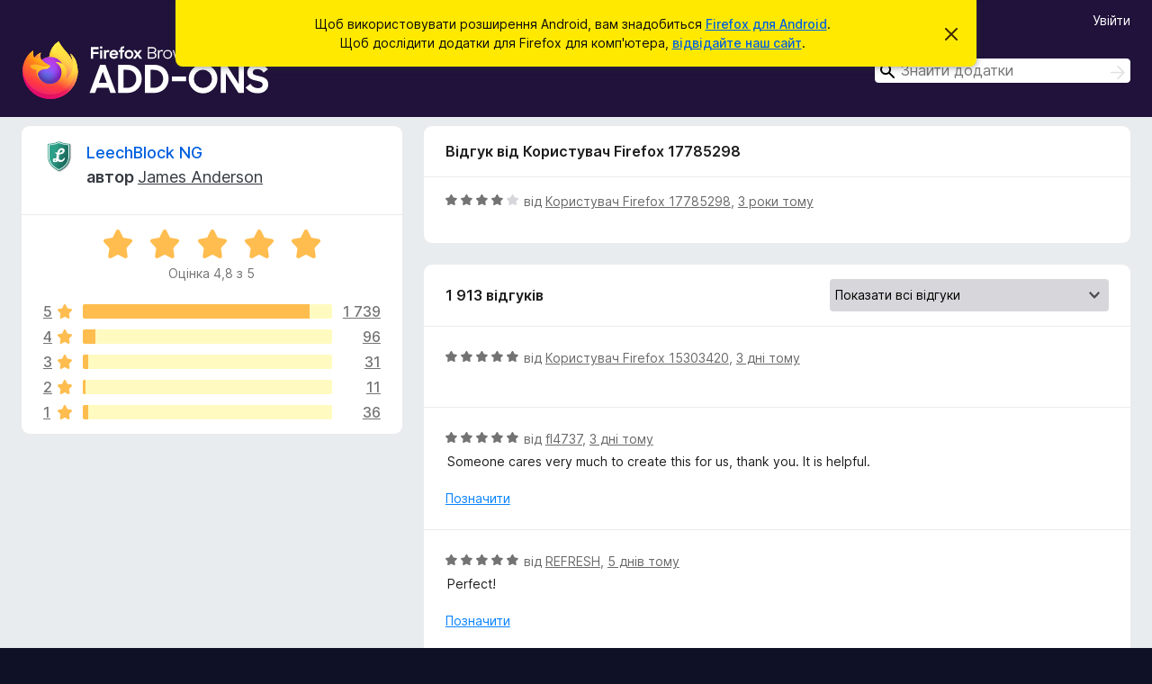

--- FILE ---
content_type: text/html; charset=utf-8
request_url: https://addons.mozilla.org/uk/android/addon/leechblock-ng/reviews/1933936/?utm_content=rating&utm_medium=referral&utm_source=addons.mozilla.org
body_size: 11460
content:
<!DOCTYPE html>
<html lang="uk" dir="ltr"><head><title data-react-helmet="true">Відгуки для LeechBlock NG – Додатки для Firefox на Android (uk)</title><meta charSet="utf-8"/><meta name="viewport" content="width=device-width, initial-scale=1"/><link href="/static-frontend/Inter-roman-subset-en_de_fr_ru_es_pt_pl_it.var.2ce5ad921c3602b1e5370b3c86033681.woff2" crossorigin="anonymous" rel="preload" as="font" type="font/woff2"/><link href="/static-frontend/amo-2c9b371cc4de1aad916e.css" integrity="sha512-xpIl0TE0BdHR7KIMx6yfLd2kiIdWqrmXT81oEQ2j3ierwSeZB5WzmlhM7zJEHvI5XqPZYwMlGu/Pk0f13trpzQ==" crossorigin="anonymous" rel="stylesheet" type="text/css"/><meta data-react-helmet="true" name="description" content="Відгуки та оцінки для LeechBlock NG. Дізнайтеся, які в інших користувачів враження від LeechBlock NG і додайте його до свого Firefox."/><meta data-react-helmet="true" name="robots" content="noindex, follow"/><link rel="shortcut icon" href="/favicon.ico?v=3"/><link data-react-helmet="true" title="Додатки Firefox для Android" rel="search" type="application/opensearchdescription+xml" href="/uk/android/opensearch.xml"/></head><body><div id="react-view"><div class="Page-amo"><header class="Header"><div class="Notice Notice-warning GetFirefoxBanner Notice-dismissible"><div class="Notice-icon"></div><div class="Notice-column"><div class="Notice-content"><p class="Notice-text"><span class="GetFirefoxBanner-content">Щоб використовувати розширення Android, вам знадобиться <a class="Button Button--none GetFirefoxBanner-button" href="https://play.google.com/store/apps/details?id=org.mozilla.firefox&amp;referrer=utm_campaign%3Damo-fx-cta%26utm_content%3Dbanner-download-button%26utm_medium%3Dreferral%26utm_source%3Daddons.mozilla.org">Firefox для Android</a>. Щоб дослідити додатки для Firefox для комп&#x27;ютера, <a href="/uk/firefox/">відвідайте наш сайт</a>.</span></p></div></div><div class="Notice-dismisser"><button class="Button Button--none Notice-dismisser-button" type="submit"><span class="Icon Icon-inline-content IconXMark Notice-dismisser-icon"><span class="visually-hidden">Відхилити це сповіщення</span><svg class="IconXMark-svg" version="1.1" xmlns="http://www.w3.org/2000/svg" xmlns:xlink="http://www.w3.org/1999/xlink"><g class="IconXMark-path" transform="translate(-1.000000, -1.000000)" fill="#0C0C0D"><path d="M1.293,2.707 C1.03304342,2.45592553 0.928787403,2.08412211 1.02030284,1.73449268 C1.11181828,1.38486324 1.38486324,1.11181828 1.73449268,1.02030284 C2.08412211,0.928787403 2.45592553,1.03304342 2.707,1.293 L8,6.586 L13.293,1.293 C13.5440745,1.03304342 13.9158779,0.928787403 14.2655073,1.02030284 C14.6151368,1.11181828 14.8881817,1.38486324 14.9796972,1.73449268 C15.0712126,2.08412211 14.9669566,2.45592553 14.707,2.707 L9.414,8 L14.707,13.293 C15.0859722,13.6853789 15.0805524,14.3090848 14.6948186,14.6948186 C14.3090848,15.0805524 13.6853789,15.0859722 13.293,14.707 L8,9.414 L2.707,14.707 C2.31462111,15.0859722 1.69091522,15.0805524 1.30518142,14.6948186 C0.919447626,14.3090848 0.91402779,13.6853789 1.293,13.293 L6.586,8 L1.293,2.707 Z"></path></g></svg></span></button></div></div><div class="Header-wrapper"><div class="Header-content"><a class="Header-title" href="/uk/android/"><span class="visually-hidden">Додатки браузера Firefox</span></a></div><div class="Header-user-and-external-links"><a class="Button Button--none Header-authenticate-button Header-button Button--micro" href="#login">Увійти</a></div><form action="/uk/android/search/" class="SearchForm Header-search-form" method="GET" data-no-csrf="true" role="search"><div class="AutoSearchInput"><label class="AutoSearchInput-label visually-hidden" for="AutoSearchInput-q">Пошук</label><div class="AutoSearchInput-search-box"><span class="Icon Icon-magnifying-glass AutoSearchInput-icon-magnifying-glass"></span><div role="combobox" aria-haspopup="listbox" aria-owns="react-autowhatever-1" aria-expanded="false"><input type="search" autoComplete="off" aria-autocomplete="list" aria-controls="react-autowhatever-1" class="AutoSearchInput-query" id="AutoSearchInput-q" maxLength="100" minLength="2" name="q" placeholder="Знайти додатки" value=""/><div id="react-autowhatever-1" role="listbox"></div></div><button class="AutoSearchInput-submit-button" type="submit"><span class="visually-hidden">Пошук</span><span class="Icon Icon-arrow"></span></button></div></div></form></div></header><div class="Page-content"><div class="Page Page-not-homepage Page-no-hero-promo"><div class="AppBanner"></div><div class="AddonReviewList AddonReviewList--extension"><section class="Card AddonSummaryCard Card--no-footer"><header class="Card-header"><div class="Card-header-text"><div class="AddonSummaryCard-header"><div class="AddonSummaryCard-header-icon"><a href="/uk/android/addon/leechblock-ng/?utm_content=rating&amp;utm_medium=referral&amp;utm_source=addons.mozilla.org"><img class="AddonSummaryCard-header-icon-image" src="https://addons.mozilla.org/user-media/addon_icons/866/866226-64.png?modified=1750297751" alt="Піктограма додатка"/></a></div><div class="AddonSummaryCard-header-text"><h1 class="visually-hidden">Відгуки для LeechBlock NG</h1><h1 class="AddonTitle"><a href="/uk/android/addon/leechblock-ng/?utm_content=rating&amp;utm_medium=referral&amp;utm_source=addons.mozilla.org">LeechBlock NG</a><span class="AddonTitle-author"> <!-- -->автор<!-- --> <a href="/uk/android/user/98949/">James Anderson</a></span></h1></div></div></div></header><div class="Card-contents"><div class="AddonSummaryCard-overallRatingStars"><div class="Rating Rating--large Rating--yellowStars" title="Оцінка 4,8 з 5"><div class="Rating-star Rating-rating-1 Rating-selected-star" title="Оцінка 4,8 з 5"></div><div class="Rating-star Rating-rating-2 Rating-selected-star" title="Оцінка 4,8 з 5"></div><div class="Rating-star Rating-rating-3 Rating-selected-star" title="Оцінка 4,8 з 5"></div><div class="Rating-star Rating-rating-4 Rating-selected-star" title="Оцінка 4,8 з 5"></div><div class="Rating-star Rating-rating-5 Rating-selected-star" title="Оцінка 4,8 з 5"></div><span class="visually-hidden">Оцінка 4,8 з 5</span></div><div class="AddonSummaryCard-addonAverage">Оцінка 4,8 з 5</div></div><div class="RatingsByStar"><div class="RatingsByStar-graph"><a class="RatingsByStar-row" rel="nofollow" title="Читати всі 1 739 відгуків з оцінкою 5 зірок" href="/uk/android/addon/leechblock-ng/reviews/?score=5&amp;utm_content=rating&amp;utm_medium=referral&amp;utm_source=addons.mozilla.org"><div class="RatingsByStar-star">5<span class="Icon Icon-star-yellow"></span></div></a><a class="RatingsByStar-row" rel="nofollow" title="Читати всі 1 739 відгуків з оцінкою 5 зірок" href="/uk/android/addon/leechblock-ng/reviews/?score=5&amp;utm_content=rating&amp;utm_medium=referral&amp;utm_source=addons.mozilla.org"><div class="RatingsByStar-barContainer"><div class="RatingsByStar-bar RatingsByStar-barFrame"><div class="RatingsByStar-bar RatingsByStar-barValue RatingsByStar-barValue--91pct RatingsByStar-partialBar"></div></div></div></a><a class="RatingsByStar-row" rel="nofollow" title="Читати всі 1 739 відгуків з оцінкою 5 зірок" href="/uk/android/addon/leechblock-ng/reviews/?score=5&amp;utm_content=rating&amp;utm_medium=referral&amp;utm_source=addons.mozilla.org"><div class="RatingsByStar-count">1 739</div></a><a class="RatingsByStar-row" rel="nofollow" title="Читати всі 96 відгуків з оцінкою 4 зірки" href="/uk/android/addon/leechblock-ng/reviews/?score=4&amp;utm_content=rating&amp;utm_medium=referral&amp;utm_source=addons.mozilla.org"><div class="RatingsByStar-star">4<span class="Icon Icon-star-yellow"></span></div></a><a class="RatingsByStar-row" rel="nofollow" title="Читати всі 96 відгуків з оцінкою 4 зірки" href="/uk/android/addon/leechblock-ng/reviews/?score=4&amp;utm_content=rating&amp;utm_medium=referral&amp;utm_source=addons.mozilla.org"><div class="RatingsByStar-barContainer"><div class="RatingsByStar-bar RatingsByStar-barFrame"><div class="RatingsByStar-bar RatingsByStar-barValue RatingsByStar-barValue--5pct RatingsByStar-partialBar"></div></div></div></a><a class="RatingsByStar-row" rel="nofollow" title="Читати всі 96 відгуків з оцінкою 4 зірки" href="/uk/android/addon/leechblock-ng/reviews/?score=4&amp;utm_content=rating&amp;utm_medium=referral&amp;utm_source=addons.mozilla.org"><div class="RatingsByStar-count">96</div></a><a class="RatingsByStar-row" rel="nofollow" title="Читати 1 відгук з оцінкою 3 зірки" href="/uk/android/addon/leechblock-ng/reviews/?score=3&amp;utm_content=rating&amp;utm_medium=referral&amp;utm_source=addons.mozilla.org"><div class="RatingsByStar-star">3<span class="Icon Icon-star-yellow"></span></div></a><a class="RatingsByStar-row" rel="nofollow" title="Читати 1 відгук з оцінкою 3 зірки" href="/uk/android/addon/leechblock-ng/reviews/?score=3&amp;utm_content=rating&amp;utm_medium=referral&amp;utm_source=addons.mozilla.org"><div class="RatingsByStar-barContainer"><div class="RatingsByStar-bar RatingsByStar-barFrame"><div class="RatingsByStar-bar RatingsByStar-barValue RatingsByStar-barValue--2pct RatingsByStar-partialBar"></div></div></div></a><a class="RatingsByStar-row" rel="nofollow" title="Читати 1 відгук з оцінкою 3 зірки" href="/uk/android/addon/leechblock-ng/reviews/?score=3&amp;utm_content=rating&amp;utm_medium=referral&amp;utm_source=addons.mozilla.org"><div class="RatingsByStar-count">31</div></a><a class="RatingsByStar-row" rel="nofollow" title="Читати всі 11 оглядів з оцінкою дві зірки" href="/uk/android/addon/leechblock-ng/reviews/?score=2&amp;utm_content=rating&amp;utm_medium=referral&amp;utm_source=addons.mozilla.org"><div class="RatingsByStar-star">2<span class="Icon Icon-star-yellow"></span></div></a><a class="RatingsByStar-row" rel="nofollow" title="Читати всі 11 оглядів з оцінкою дві зірки" href="/uk/android/addon/leechblock-ng/reviews/?score=2&amp;utm_content=rating&amp;utm_medium=referral&amp;utm_source=addons.mozilla.org"><div class="RatingsByStar-barContainer"><div class="RatingsByStar-bar RatingsByStar-barFrame"><div class="RatingsByStar-bar RatingsByStar-barValue RatingsByStar-barValue--1pct RatingsByStar-partialBar"></div></div></div></a><a class="RatingsByStar-row" rel="nofollow" title="Читати всі 11 оглядів з оцінкою дві зірки" href="/uk/android/addon/leechblock-ng/reviews/?score=2&amp;utm_content=rating&amp;utm_medium=referral&amp;utm_source=addons.mozilla.org"><div class="RatingsByStar-count">11</div></a><a class="RatingsByStar-row" rel="nofollow" title="Читати всі 36 відгуків з оцінкою 1 зірка" href="/uk/android/addon/leechblock-ng/reviews/?score=1&amp;utm_content=rating&amp;utm_medium=referral&amp;utm_source=addons.mozilla.org"><div class="RatingsByStar-star">1<span class="Icon Icon-star-yellow"></span></div></a><a class="RatingsByStar-row" rel="nofollow" title="Читати всі 36 відгуків з оцінкою 1 зірка" href="/uk/android/addon/leechblock-ng/reviews/?score=1&amp;utm_content=rating&amp;utm_medium=referral&amp;utm_source=addons.mozilla.org"><div class="RatingsByStar-barContainer"><div class="RatingsByStar-bar RatingsByStar-barFrame"><div class="RatingsByStar-bar RatingsByStar-barValue RatingsByStar-barValue--2pct RatingsByStar-partialBar"></div></div></div></a><a class="RatingsByStar-row" rel="nofollow" title="Читати всі 36 відгуків з оцінкою 1 зірка" href="/uk/android/addon/leechblock-ng/reviews/?score=1&amp;utm_content=rating&amp;utm_medium=referral&amp;utm_source=addons.mozilla.org"><div class="RatingsByStar-count">36</div></a></div></div></div></section><div class="AddonReviewList-reviews"><div class="FeaturedAddonReview"><section class="Card FeaturedAddonReview-card Card--no-footer"><header class="Card-header"><div class="Card-header-text">Відгук від Користувач Firefox 17785298</div></header><div class="Card-contents"><div class="AddonReviewCard AddonReviewCard-ratingOnly AddonReviewCard-viewOnly"><div class="AddonReviewCard-container"><div class="UserReview"><div class="UserReview-byLine"><div class="Rating Rating--small" title="Оцінка 4 з 5"><div class="Rating-star Rating-rating-1 Rating-selected-star" title="Оцінка 4 з 5"></div><div class="Rating-star Rating-rating-2 Rating-selected-star" title="Оцінка 4 з 5"></div><div class="Rating-star Rating-rating-3 Rating-selected-star" title="Оцінка 4 з 5"></div><div class="Rating-star Rating-rating-4 Rating-selected-star" title="Оцінка 4 з 5"></div><div class="Rating-star Rating-rating-5" title="Оцінка 4 з 5"></div><span class="visually-hidden">Оцінка 4 з 5</span></div><span class="AddonReviewCard-authorByLine">від <a href="/uk/android/user/17785298/">Користувач Firefox 17785298</a>, <a title="19 лют 2023 р., 10:53" href="/uk/android/addon/leechblock-ng/reviews/1933936/?utm_content=rating&amp;utm_medium=referral&amp;utm_source=addons.mozilla.org">3 роки тому</a></span></div><section class="Card ShowMoreCard UserReview-body UserReview-emptyBody ShowMoreCard--expanded Card--no-style Card--no-header Card--no-footer"><div class="Card-contents"><div class="ShowMoreCard-contents"><div></div></div></div></section><div class="AddonReviewCard-allControls"></div></div></div></div></div></section></div><section class="Card CardList AddonReviewList-reviews-listing"><header class="Card-header"><div class="Card-header-text"><div class="AddonReviewList-cardListHeader"><div class="AddonReviewList-reviewCount">1 913 відгуків</div><div class="AddonReviewList-filterByScore"><select class="Select AddonReviewList-filterByScoreSelector"><option value="SHOW_ALL_REVIEWS" selected="">Показати всі відгуки</option><option value="5">Показати лише відгуки з оцінкою 5 зірок</option><option value="4">Показати лише відгуки з оцінкою 4 зірки</option><option value="3">Показати лише відгуки з оцінкою 3 зірки</option><option value="2">Показати лише відгуки з оцінкою 2 зірки</option><option value="1">Показати лише відгуки з оцінкою 1 зірка</option></select></div></div></div></header><div class="Card-contents"><ul><li><div class="AddonReviewCard AddonReviewCard-ratingOnly AddonReviewCard-viewOnly"><div class="AddonReviewCard-container"><div class="UserReview"><div class="UserReview-byLine"><div class="Rating Rating--small" title="Оцінка 5 з 5"><div class="Rating-star Rating-rating-1 Rating-selected-star" title="Оцінка 5 з 5"></div><div class="Rating-star Rating-rating-2 Rating-selected-star" title="Оцінка 5 з 5"></div><div class="Rating-star Rating-rating-3 Rating-selected-star" title="Оцінка 5 з 5"></div><div class="Rating-star Rating-rating-4 Rating-selected-star" title="Оцінка 5 з 5"></div><div class="Rating-star Rating-rating-5 Rating-selected-star" title="Оцінка 5 з 5"></div><span class="visually-hidden">Оцінка 5 з 5</span></div><span class="AddonReviewCard-authorByLine">від <a href="/uk/android/user/15303420/">Користувач Firefox 15303420</a>, <a title="18 січ 2026 р., 10:30" href="/uk/android/addon/leechblock-ng/reviews/2559254/?utm_content=rating&amp;utm_medium=referral&amp;utm_source=addons.mozilla.org">3 дні тому</a></span></div><section class="Card ShowMoreCard UserReview-body UserReview-emptyBody ShowMoreCard--expanded Card--no-style Card--no-header Card--no-footer"><div class="Card-contents"><div class="ShowMoreCard-contents"><div></div></div></div></section><div class="AddonReviewCard-allControls"></div></div></div></div></li><li><div class="AddonReviewCard AddonReviewCard-viewOnly"><div class="AddonReviewCard-container"><div class="UserReview"><div class="UserReview-byLine"><div class="Rating Rating--small" title="Оцінка 5 з 5"><div class="Rating-star Rating-rating-1 Rating-selected-star" title="Оцінка 5 з 5"></div><div class="Rating-star Rating-rating-2 Rating-selected-star" title="Оцінка 5 з 5"></div><div class="Rating-star Rating-rating-3 Rating-selected-star" title="Оцінка 5 з 5"></div><div class="Rating-star Rating-rating-4 Rating-selected-star" title="Оцінка 5 з 5"></div><div class="Rating-star Rating-rating-5 Rating-selected-star" title="Оцінка 5 з 5"></div><span class="visually-hidden">Оцінка 5 з 5</span></div><span class="AddonReviewCard-authorByLine">від <a href="/uk/android/user/19688771/">fl4737</a>, <a title="18 січ 2026 р., 01:59" href="/uk/android/addon/leechblock-ng/reviews/2559167/?utm_content=rating&amp;utm_medium=referral&amp;utm_source=addons.mozilla.org">3 дні тому</a></span></div><section class="Card ShowMoreCard UserReview-body ShowMoreCard--expanded Card--no-style Card--no-header Card--no-footer"><div class="Card-contents"><div class="ShowMoreCard-contents"><div>Someone cares very much to create this for us, thank you. It is helpful.</div></div></div></section><div class="AddonReviewCard-allControls"><div><button aria-describedby="flag-review-TooltipMenu" class="TooltipMenu-opener AddonReviewCard-control FlagReviewMenu-menu" title="Позначити цей відгук" type="button">Позначити</button></div></div></div></div></div></li><li><div class="AddonReviewCard AddonReviewCard-viewOnly"><div class="AddonReviewCard-container"><div class="UserReview"><div class="UserReview-byLine"><div class="Rating Rating--small" title="Оцінка 5 з 5"><div class="Rating-star Rating-rating-1 Rating-selected-star" title="Оцінка 5 з 5"></div><div class="Rating-star Rating-rating-2 Rating-selected-star" title="Оцінка 5 з 5"></div><div class="Rating-star Rating-rating-3 Rating-selected-star" title="Оцінка 5 з 5"></div><div class="Rating-star Rating-rating-4 Rating-selected-star" title="Оцінка 5 з 5"></div><div class="Rating-star Rating-rating-5 Rating-selected-star" title="Оцінка 5 з 5"></div><span class="visually-hidden">Оцінка 5 з 5</span></div><span class="AddonReviewCard-authorByLine">від <a href="/uk/android/user/5680688/">REFRESH</a>, <a title="16 січ 2026 р., 11:20" href="/uk/android/addon/leechblock-ng/reviews/2555155/?utm_content=rating&amp;utm_medium=referral&amp;utm_source=addons.mozilla.org">5 днів тому</a></span></div><section class="Card ShowMoreCard UserReview-body ShowMoreCard--expanded Card--no-style Card--no-header Card--no-footer"><div class="Card-contents"><div class="ShowMoreCard-contents"><div>Perfect!</div></div></div></section><div class="AddonReviewCard-allControls"><div><button aria-describedby="flag-review-TooltipMenu" class="TooltipMenu-opener AddonReviewCard-control FlagReviewMenu-menu" title="Позначити цей відгук" type="button">Позначити</button></div></div></div></div></div></li><li><div class="AddonReviewCard AddonReviewCard-viewOnly"><div class="AddonReviewCard-container"><div class="UserReview"><div class="UserReview-byLine"><div class="Rating Rating--small" title="Оцінка 5 з 5"><div class="Rating-star Rating-rating-1 Rating-selected-star" title="Оцінка 5 з 5"></div><div class="Rating-star Rating-rating-2 Rating-selected-star" title="Оцінка 5 з 5"></div><div class="Rating-star Rating-rating-3 Rating-selected-star" title="Оцінка 5 з 5"></div><div class="Rating-star Rating-rating-4 Rating-selected-star" title="Оцінка 5 з 5"></div><div class="Rating-star Rating-rating-5 Rating-selected-star" title="Оцінка 5 з 5"></div><span class="visually-hidden">Оцінка 5 з 5</span></div><span class="AddonReviewCard-authorByLine">від <a href="/uk/android/user/19549022/">Користувач Firefox 19549022</a>, <a title="15 січ 2026 р., 03:10" href="/uk/android/addon/leechblock-ng/reviews/2554576/?utm_content=rating&amp;utm_medium=referral&amp;utm_source=addons.mozilla.org">6 днів тому</a></span></div><section class="Card ShowMoreCard UserReview-body ShowMoreCard--expanded Card--no-style Card--no-header Card--no-footer"><div class="Card-contents"><div class="ShowMoreCard-contents"><div>really really good add on absolutely perfect will improve your life</div></div></div></section><div class="AddonReviewCard-allControls"><div><button aria-describedby="flag-review-TooltipMenu" class="TooltipMenu-opener AddonReviewCard-control FlagReviewMenu-menu" title="Позначити цей відгук" type="button">Позначити</button></div></div></div></div></div></li><li><div class="AddonReviewCard AddonReviewCard-ratingOnly AddonReviewCard-viewOnly"><div class="AddonReviewCard-container"><div class="UserReview"><div class="UserReview-byLine"><div class="Rating Rating--small" title="Оцінка 5 з 5"><div class="Rating-star Rating-rating-1 Rating-selected-star" title="Оцінка 5 з 5"></div><div class="Rating-star Rating-rating-2 Rating-selected-star" title="Оцінка 5 з 5"></div><div class="Rating-star Rating-rating-3 Rating-selected-star" title="Оцінка 5 з 5"></div><div class="Rating-star Rating-rating-4 Rating-selected-star" title="Оцінка 5 з 5"></div><div class="Rating-star Rating-rating-5 Rating-selected-star" title="Оцінка 5 з 5"></div><span class="visually-hidden">Оцінка 5 з 5</span></div><span class="AddonReviewCard-authorByLine">від <a href="/uk/android/user/16476967/">Meconar</a>, <a title="14 січ 2026 р., 04:24" href="/uk/android/addon/leechblock-ng/reviews/2553903/?utm_content=rating&amp;utm_medium=referral&amp;utm_source=addons.mozilla.org">7 днів тому</a></span></div><section class="Card ShowMoreCard UserReview-body UserReview-emptyBody ShowMoreCard--expanded Card--no-style Card--no-header Card--no-footer"><div class="Card-contents"><div class="ShowMoreCard-contents"><div></div></div></div></section><div class="AddonReviewCard-allControls"></div></div></div></div></li><li><div class="AddonReviewCard AddonReviewCard-ratingOnly AddonReviewCard-viewOnly"><div class="AddonReviewCard-container"><div class="UserReview"><div class="UserReview-byLine"><div class="Rating Rating--small" title="Оцінка 5 з 5"><div class="Rating-star Rating-rating-1 Rating-selected-star" title="Оцінка 5 з 5"></div><div class="Rating-star Rating-rating-2 Rating-selected-star" title="Оцінка 5 з 5"></div><div class="Rating-star Rating-rating-3 Rating-selected-star" title="Оцінка 5 з 5"></div><div class="Rating-star Rating-rating-4 Rating-selected-star" title="Оцінка 5 з 5"></div><div class="Rating-star Rating-rating-5 Rating-selected-star" title="Оцінка 5 з 5"></div><span class="visually-hidden">Оцінка 5 з 5</span></div><span class="AddonReviewCard-authorByLine">від <a href="/uk/android/user/19678554/">nils</a>, <a title="12 січ 2026 р., 19:56" href="/uk/android/addon/leechblock-ng/reviews/2551237/?utm_content=rating&amp;utm_medium=referral&amp;utm_source=addons.mozilla.org">8 днів тому</a></span></div><section class="Card ShowMoreCard UserReview-body UserReview-emptyBody ShowMoreCard--expanded Card--no-style Card--no-header Card--no-footer"><div class="Card-contents"><div class="ShowMoreCard-contents"><div></div></div></div></section><div class="AddonReviewCard-allControls"></div></div></div></div></li><li><div class="AddonReviewCard AddonReviewCard-ratingOnly AddonReviewCard-viewOnly"><div class="AddonReviewCard-container"><div class="UserReview"><div class="UserReview-byLine"><div class="Rating Rating--small" title="Оцінка 5 з 5"><div class="Rating-star Rating-rating-1 Rating-selected-star" title="Оцінка 5 з 5"></div><div class="Rating-star Rating-rating-2 Rating-selected-star" title="Оцінка 5 з 5"></div><div class="Rating-star Rating-rating-3 Rating-selected-star" title="Оцінка 5 з 5"></div><div class="Rating-star Rating-rating-4 Rating-selected-star" title="Оцінка 5 з 5"></div><div class="Rating-star Rating-rating-5 Rating-selected-star" title="Оцінка 5 з 5"></div><span class="visually-hidden">Оцінка 5 з 5</span></div><span class="AddonReviewCard-authorByLine">від <a href="/uk/android/user/17472757/">Smuta</a>, <a title="8 січ 2026 р., 07:30" href="/uk/android/addon/leechblock-ng/reviews/2549529/?utm_content=rating&amp;utm_medium=referral&amp;utm_source=addons.mozilla.org">13 днів тому</a></span></div><section class="Card ShowMoreCard UserReview-body UserReview-emptyBody ShowMoreCard--expanded Card--no-style Card--no-header Card--no-footer"><div class="Card-contents"><div class="ShowMoreCard-contents"><div></div></div></div></section><div class="AddonReviewCard-allControls"></div></div></div></div></li><li><div class="AddonReviewCard AddonReviewCard-ratingOnly AddonReviewCard-viewOnly"><div class="AddonReviewCard-container"><div class="UserReview"><div class="UserReview-byLine"><div class="Rating Rating--small" title="Оцінка 5 з 5"><div class="Rating-star Rating-rating-1 Rating-selected-star" title="Оцінка 5 з 5"></div><div class="Rating-star Rating-rating-2 Rating-selected-star" title="Оцінка 5 з 5"></div><div class="Rating-star Rating-rating-3 Rating-selected-star" title="Оцінка 5 з 5"></div><div class="Rating-star Rating-rating-4 Rating-selected-star" title="Оцінка 5 з 5"></div><div class="Rating-star Rating-rating-5 Rating-selected-star" title="Оцінка 5 з 5"></div><span class="visually-hidden">Оцінка 5 з 5</span></div><span class="AddonReviewCard-authorByLine">від <a href="/uk/android/user/19667792/">Користувач Firefox 19667792</a>, <a title="6 січ 2026 р., 16:50" href="/uk/android/addon/leechblock-ng/reviews/2549141/?utm_content=rating&amp;utm_medium=referral&amp;utm_source=addons.mozilla.org">14 днів тому</a></span></div><section class="Card ShowMoreCard UserReview-body UserReview-emptyBody ShowMoreCard--expanded Card--no-style Card--no-header Card--no-footer"><div class="Card-contents"><div class="ShowMoreCard-contents"><div></div></div></div></section><div class="AddonReviewCard-allControls"></div></div></div></div></li><li><div class="AddonReviewCard AddonReviewCard-ratingOnly AddonReviewCard-viewOnly"><div class="AddonReviewCard-container"><div class="UserReview"><div class="UserReview-byLine"><div class="Rating Rating--small" title="Оцінка 5 з 5"><div class="Rating-star Rating-rating-1 Rating-selected-star" title="Оцінка 5 з 5"></div><div class="Rating-star Rating-rating-2 Rating-selected-star" title="Оцінка 5 з 5"></div><div class="Rating-star Rating-rating-3 Rating-selected-star" title="Оцінка 5 з 5"></div><div class="Rating-star Rating-rating-4 Rating-selected-star" title="Оцінка 5 з 5"></div><div class="Rating-star Rating-rating-5 Rating-selected-star" title="Оцінка 5 з 5"></div><span class="visually-hidden">Оцінка 5 з 5</span></div><span class="AddonReviewCard-authorByLine">від <a href="/uk/android/user/19665316/">Користувач Firefox 19665316</a>, <a title="5 січ 2026 р., 12:41" href="/uk/android/addon/leechblock-ng/reviews/2548846/?utm_content=rating&amp;utm_medium=referral&amp;utm_source=addons.mozilla.org">16 днів тому</a></span></div><section class="Card ShowMoreCard UserReview-body UserReview-emptyBody ShowMoreCard--expanded Card--no-style Card--no-header Card--no-footer"><div class="Card-contents"><div class="ShowMoreCard-contents"><div></div></div></div></section><div class="AddonReviewCard-allControls"></div></div></div></div></li><li><div class="AddonReviewCard AddonReviewCard-viewOnly"><div class="AddonReviewCard-container"><div class="UserReview"><div class="UserReview-byLine"><div class="Rating Rating--small" title="Оцінка 4 з 5"><div class="Rating-star Rating-rating-1 Rating-selected-star" title="Оцінка 4 з 5"></div><div class="Rating-star Rating-rating-2 Rating-selected-star" title="Оцінка 4 з 5"></div><div class="Rating-star Rating-rating-3 Rating-selected-star" title="Оцінка 4 з 5"></div><div class="Rating-star Rating-rating-4 Rating-selected-star" title="Оцінка 4 з 5"></div><div class="Rating-star Rating-rating-5" title="Оцінка 4 з 5"></div><span class="visually-hidden">Оцінка 4 з 5</span></div><span class="AddonReviewCard-authorByLine">від <a href="/uk/android/user/18891334/">Користувач Firefox 18891334</a>, <a title="4 січ 2026 р., 12:34" href="/uk/android/addon/leechblock-ng/reviews/2548585/?utm_content=rating&amp;utm_medium=referral&amp;utm_source=addons.mozilla.org">17 днів тому</a></span></div><section class="Card ShowMoreCard UserReview-body ShowMoreCard--expanded Card--no-style Card--no-header Card--no-footer"><div class="Card-contents"><div class="ShowMoreCard-contents"><div>amazing extension works perfectly fine and helped me a lot to get more productive. this extension made me proud of myself but there is one and only one flaw it isnt user friendly it took me 30+ minutes just to set it up. otherwise its perfect.tysm devs</div></div></div></section><div class="AddonReviewCard-allControls"><div><button aria-describedby="flag-review-TooltipMenu" class="TooltipMenu-opener AddonReviewCard-control FlagReviewMenu-menu" title="Позначити цей відгук" type="button">Позначити</button></div></div></div></div></div></li><li><div class="AddonReviewCard AddonReviewCard-ratingOnly AddonReviewCard-viewOnly"><div class="AddonReviewCard-container"><div class="UserReview"><div class="UserReview-byLine"><div class="Rating Rating--small" title="Оцінка 5 з 5"><div class="Rating-star Rating-rating-1 Rating-selected-star" title="Оцінка 5 з 5"></div><div class="Rating-star Rating-rating-2 Rating-selected-star" title="Оцінка 5 з 5"></div><div class="Rating-star Rating-rating-3 Rating-selected-star" title="Оцінка 5 з 5"></div><div class="Rating-star Rating-rating-4 Rating-selected-star" title="Оцінка 5 з 5"></div><div class="Rating-star Rating-rating-5 Rating-selected-star" title="Оцінка 5 з 5"></div><span class="visually-hidden">Оцінка 5 з 5</span></div><span class="AddonReviewCard-authorByLine">від <a href="/uk/android/user/19662189/">che</a>, <a title="3 січ 2026 р., 13:43" href="/uk/android/addon/leechblock-ng/reviews/2548292/?utm_content=rating&amp;utm_medium=referral&amp;utm_source=addons.mozilla.org">18 днів тому</a></span></div><section class="Card ShowMoreCard UserReview-body UserReview-emptyBody ShowMoreCard--expanded Card--no-style Card--no-header Card--no-footer"><div class="Card-contents"><div class="ShowMoreCard-contents"><div></div></div></div></section><div class="AddonReviewCard-allControls"></div></div></div></div></li><li><div class="AddonReviewCard AddonReviewCard-viewOnly"><div class="AddonReviewCard-container"><div class="UserReview"><div class="UserReview-byLine"><div class="Rating Rating--small" title="Оцінка 5 з 5"><div class="Rating-star Rating-rating-1 Rating-selected-star" title="Оцінка 5 з 5"></div><div class="Rating-star Rating-rating-2 Rating-selected-star" title="Оцінка 5 з 5"></div><div class="Rating-star Rating-rating-3 Rating-selected-star" title="Оцінка 5 з 5"></div><div class="Rating-star Rating-rating-4 Rating-selected-star" title="Оцінка 5 з 5"></div><div class="Rating-star Rating-rating-5 Rating-selected-star" title="Оцінка 5 з 5"></div><span class="visually-hidden">Оцінка 5 з 5</span></div><span class="AddonReviewCard-authorByLine">від <a href="/uk/android/user/19506355/">sbidi</a>, <a title="3 січ 2026 р., 08:46" href="/uk/android/addon/leechblock-ng/reviews/2548241/?utm_content=rating&amp;utm_medium=referral&amp;utm_source=addons.mozilla.org">18 днів тому</a></span></div><section class="Card ShowMoreCard UserReview-body ShowMoreCard--expanded Card--no-style Card--no-header Card--no-footer"><div class="Card-contents"><div class="ShowMoreCard-contents"><div>Great extension</div></div></div></section><div class="AddonReviewCard-allControls"><div><button aria-describedby="flag-review-TooltipMenu" class="TooltipMenu-opener AddonReviewCard-control FlagReviewMenu-menu" title="Позначити цей відгук" type="button">Позначити</button></div></div></div></div></div></li><li><div class="AddonReviewCard AddonReviewCard-ratingOnly AddonReviewCard-viewOnly"><div class="AddonReviewCard-container"><div class="UserReview"><div class="UserReview-byLine"><div class="Rating Rating--small" title="Оцінка 5 з 5"><div class="Rating-star Rating-rating-1 Rating-selected-star" title="Оцінка 5 з 5"></div><div class="Rating-star Rating-rating-2 Rating-selected-star" title="Оцінка 5 з 5"></div><div class="Rating-star Rating-rating-3 Rating-selected-star" title="Оцінка 5 з 5"></div><div class="Rating-star Rating-rating-4 Rating-selected-star" title="Оцінка 5 з 5"></div><div class="Rating-star Rating-rating-5 Rating-selected-star" title="Оцінка 5 з 5"></div><span class="visually-hidden">Оцінка 5 з 5</span></div><span class="AddonReviewCard-authorByLine">від <a href="/uk/android/user/19659168/">Tremendo Dude</a>, <a title="1 січ 2026 р., 16:49" href="/uk/android/addon/leechblock-ng/reviews/2547833/?utm_content=rating&amp;utm_medium=referral&amp;utm_source=addons.mozilla.org">19 днів тому</a></span></div><section class="Card ShowMoreCard UserReview-body UserReview-emptyBody ShowMoreCard--expanded Card--no-style Card--no-header Card--no-footer"><div class="Card-contents"><div class="ShowMoreCard-contents"><div></div></div></div></section><div class="AddonReviewCard-allControls"></div></div></div></div></li><li><div class="AddonReviewCard AddonReviewCard-viewOnly"><div class="AddonReviewCard-container"><div class="UserReview"><div class="UserReview-byLine"><div class="Rating Rating--small" title="Оцінка 5 з 5"><div class="Rating-star Rating-rating-1 Rating-selected-star" title="Оцінка 5 з 5"></div><div class="Rating-star Rating-rating-2 Rating-selected-star" title="Оцінка 5 з 5"></div><div class="Rating-star Rating-rating-3 Rating-selected-star" title="Оцінка 5 з 5"></div><div class="Rating-star Rating-rating-4 Rating-selected-star" title="Оцінка 5 з 5"></div><div class="Rating-star Rating-rating-5 Rating-selected-star" title="Оцінка 5 з 5"></div><span class="visually-hidden">Оцінка 5 з 5</span></div><span class="AddonReviewCard-authorByLine">від <a href="/uk/android/user/17034689/">Користувач Firefox 17034689</a>, <a title="1 січ 2026 р., 03:30" href="/uk/android/addon/leechblock-ng/reviews/2547716/?utm_content=rating&amp;utm_medium=referral&amp;utm_source=addons.mozilla.org">20 днів тому</a></span></div><section class="Card ShowMoreCard UserReview-body ShowMoreCard--expanded Card--no-style Card--no-header Card--no-footer"><div class="Card-contents"><div class="ShowMoreCard-contents"><div>gooood</div></div></div></section><div class="AddonReviewCard-allControls"><div><button aria-describedby="flag-review-TooltipMenu" class="TooltipMenu-opener AddonReviewCard-control FlagReviewMenu-menu" title="Позначити цей відгук" type="button">Позначити</button></div></div></div></div></div></li><li><div class="AddonReviewCard AddonReviewCard-ratingOnly AddonReviewCard-viewOnly"><div class="AddonReviewCard-container"><div class="UserReview"><div class="UserReview-byLine"><div class="Rating Rating--small" title="Оцінка 1 з 5"><div class="Rating-star Rating-rating-1 Rating-selected-star" title="Оцінка 1 з 5"></div><div class="Rating-star Rating-rating-2" title="Оцінка 1 з 5"></div><div class="Rating-star Rating-rating-3" title="Оцінка 1 з 5"></div><div class="Rating-star Rating-rating-4" title="Оцінка 1 з 5"></div><div class="Rating-star Rating-rating-5" title="Оцінка 1 з 5"></div><span class="visually-hidden">Оцінка 1 з 5</span></div><span class="AddonReviewCard-authorByLine">від <a href="/uk/android/user/18832245/">星絢未央</a>, <a title="31 груд 2025 р., 00:36" href="/uk/android/addon/leechblock-ng/reviews/2547435/?utm_content=rating&amp;utm_medium=referral&amp;utm_source=addons.mozilla.org">21 день тому</a></span></div><section class="Card ShowMoreCard UserReview-body UserReview-emptyBody ShowMoreCard--expanded Card--no-style Card--no-header Card--no-footer"><div class="Card-contents"><div class="ShowMoreCard-contents"><div></div></div></div></section><div class="AddonReviewCard-allControls"></div></div></div></div></li><li><div class="AddonReviewCard AddonReviewCard-viewOnly"><div class="AddonReviewCard-container"><div class="UserReview"><div class="UserReview-byLine"><div class="Rating Rating--small" title="Оцінка 5 з 5"><div class="Rating-star Rating-rating-1 Rating-selected-star" title="Оцінка 5 з 5"></div><div class="Rating-star Rating-rating-2 Rating-selected-star" title="Оцінка 5 з 5"></div><div class="Rating-star Rating-rating-3 Rating-selected-star" title="Оцінка 5 з 5"></div><div class="Rating-star Rating-rating-4 Rating-selected-star" title="Оцінка 5 з 5"></div><div class="Rating-star Rating-rating-5 Rating-selected-star" title="Оцінка 5 з 5"></div><span class="visually-hidden">Оцінка 5 з 5</span></div><span class="AddonReviewCard-authorByLine">від <a href="/uk/android/user/19647086/">XNR</a>, <a title="29 груд 2025 р., 10:46" href="/uk/android/addon/leechblock-ng/reviews/2547032/?utm_content=rating&amp;utm_medium=referral&amp;utm_source=addons.mozilla.org">23 дні тому</a></span></div><section class="Card ShowMoreCard UserReview-body ShowMoreCard--expanded Card--no-style Card--no-header Card--no-footer"><div class="Card-contents"><div class="ShowMoreCard-contents"><div>This is a must-have if you have some addiction with social media, scrolling imo</div></div></div></section><div class="AddonReviewCard-allControls"><div><button aria-describedby="flag-review-TooltipMenu" class="TooltipMenu-opener AddonReviewCard-control FlagReviewMenu-menu" title="Позначити цей відгук" type="button">Позначити</button></div></div></div></div></div></li><li><div class="AddonReviewCard AddonReviewCard-viewOnly"><div class="AddonReviewCard-container"><div class="UserReview"><div class="UserReview-byLine"><div class="Rating Rating--small" title="Оцінка 5 з 5"><div class="Rating-star Rating-rating-1 Rating-selected-star" title="Оцінка 5 з 5"></div><div class="Rating-star Rating-rating-2 Rating-selected-star" title="Оцінка 5 з 5"></div><div class="Rating-star Rating-rating-3 Rating-selected-star" title="Оцінка 5 з 5"></div><div class="Rating-star Rating-rating-4 Rating-selected-star" title="Оцінка 5 з 5"></div><div class="Rating-star Rating-rating-5 Rating-selected-star" title="Оцінка 5 з 5"></div><span class="visually-hidden">Оцінка 5 з 5</span></div><span class="AddonReviewCard-authorByLine">від <a href="/uk/android/user/19644009/">Second Home</a>, <a title="25 груд 2025 р., 17:05" href="/uk/android/addon/leechblock-ng/reviews/2546131/?utm_content=rating&amp;utm_medium=referral&amp;utm_source=addons.mozilla.org">місяць тому</a></span></div><section class="Card ShowMoreCard UserReview-body ShowMoreCard--expanded Card--no-style Card--no-header Card--no-footer"><div class="Card-contents"><div class="ShowMoreCard-contents"><div>Очень хорошее расширение, все функции доступные, а главное нет урезания базового функционала премиумом. Можно выставить как время блокировки (по дням, в час, в неделю итп) как  и задать общий максимум времени на определенных сайтах и их дочерних страницах. <br><br>Из особо приятного - можно удобно прописать исключения. Нпр. поставить блок на ютуб и все ссылки с него, но исключение ваш любимый канал с йогой или аудиокнигами<br><br>Всем советую :)</div></div></div></section><div class="AddonReviewCard-allControls"><div><button aria-describedby="flag-review-TooltipMenu" class="TooltipMenu-opener AddonReviewCard-control FlagReviewMenu-menu" title="Позначити цей відгук" type="button">Позначити</button></div></div></div></div></div></li><li><div class="AddonReviewCard AddonReviewCard-ratingOnly AddonReviewCard-viewOnly"><div class="AddonReviewCard-container"><div class="UserReview"><div class="UserReview-byLine"><div class="Rating Rating--small" title="Оцінка 5 з 5"><div class="Rating-star Rating-rating-1 Rating-selected-star" title="Оцінка 5 з 5"></div><div class="Rating-star Rating-rating-2 Rating-selected-star" title="Оцінка 5 з 5"></div><div class="Rating-star Rating-rating-3 Rating-selected-star" title="Оцінка 5 з 5"></div><div class="Rating-star Rating-rating-4 Rating-selected-star" title="Оцінка 5 з 5"></div><div class="Rating-star Rating-rating-5 Rating-selected-star" title="Оцінка 5 з 5"></div><span class="visually-hidden">Оцінка 5 з 5</span></div><span class="AddonReviewCard-authorByLine">від <a href="/uk/android/user/19641940/">jwala</a>, <a title="22 груд 2025 р., 11:37" href="/uk/android/addon/leechblock-ng/reviews/2545413/?utm_content=rating&amp;utm_medium=referral&amp;utm_source=addons.mozilla.org">місяць тому</a></span></div><section class="Card ShowMoreCard UserReview-body UserReview-emptyBody ShowMoreCard--expanded Card--no-style Card--no-header Card--no-footer"><div class="Card-contents"><div class="ShowMoreCard-contents"><div></div></div></div></section><div class="AddonReviewCard-allControls"></div></div></div></div></li><li><div class="AddonReviewCard AddonReviewCard-viewOnly"><div class="AddonReviewCard-container"><div class="UserReview"><div class="UserReview-byLine"><div class="Rating Rating--small" title="Оцінка 5 з 5"><div class="Rating-star Rating-rating-1 Rating-selected-star" title="Оцінка 5 з 5"></div><div class="Rating-star Rating-rating-2 Rating-selected-star" title="Оцінка 5 з 5"></div><div class="Rating-star Rating-rating-3 Rating-selected-star" title="Оцінка 5 з 5"></div><div class="Rating-star Rating-rating-4 Rating-selected-star" title="Оцінка 5 з 5"></div><div class="Rating-star Rating-rating-5 Rating-selected-star" title="Оцінка 5 з 5"></div><span class="visually-hidden">Оцінка 5 з 5</span></div><span class="AddonReviewCard-authorByLine">від <a href="/uk/android/user/19638617/">mev</a>, <a title="20 груд 2025 р., 12:33" href="/uk/android/addon/leechblock-ng/reviews/2544916/?utm_content=rating&amp;utm_medium=referral&amp;utm_source=addons.mozilla.org">місяць тому</a></span></div><section class="Card ShowMoreCard UserReview-body ShowMoreCard--expanded Card--no-style Card--no-header Card--no-footer"><div class="Card-contents"><div class="ShowMoreCard-contents"><div>im a highschooler and idk where i'd be without this lol goated</div></div></div></section><div class="AddonReviewCard-allControls"><div><button aria-describedby="flag-review-TooltipMenu" class="TooltipMenu-opener AddonReviewCard-control FlagReviewMenu-menu" title="Позначити цей відгук" type="button">Позначити</button></div></div></div></div></div></li><li><div class="AddonReviewCard AddonReviewCard-viewOnly"><div class="AddonReviewCard-container"><div class="UserReview"><div class="UserReview-byLine"><div class="Rating Rating--small" title="Оцінка 5 з 5"><div class="Rating-star Rating-rating-1 Rating-selected-star" title="Оцінка 5 з 5"></div><div class="Rating-star Rating-rating-2 Rating-selected-star" title="Оцінка 5 з 5"></div><div class="Rating-star Rating-rating-3 Rating-selected-star" title="Оцінка 5 з 5"></div><div class="Rating-star Rating-rating-4 Rating-selected-star" title="Оцінка 5 з 5"></div><div class="Rating-star Rating-rating-5 Rating-selected-star" title="Оцінка 5 з 5"></div><span class="visually-hidden">Оцінка 5 з 5</span></div><span class="AddonReviewCard-authorByLine">від <a href="/uk/android/user/19638302/">Livarevie</a>, <a title="20 груд 2025 р., 08:44" href="/uk/android/addon/leechblock-ng/reviews/2544881/?utm_content=rating&amp;utm_medium=referral&amp;utm_source=addons.mozilla.org">місяць тому</a></span></div><section class="Card ShowMoreCard UserReview-body ShowMoreCard--expanded Card--no-style Card--no-header Card--no-footer"><div class="Card-contents"><div class="ShowMoreCard-contents"><div>It is pretty good! It does what it says it does and it's very easy to use once you understand it. My favourite part is how you can block a site but make only a specific part of the site unblocked. It does allow a lot of options. :></div></div></div></section><div class="AddonReviewCard-allControls"><div><button aria-describedby="flag-review-TooltipMenu" class="TooltipMenu-opener AddonReviewCard-control FlagReviewMenu-menu" title="Позначити цей відгук" type="button">Позначити</button></div></div></div></div></div></li><li><div class="AddonReviewCard AddonReviewCard-ratingOnly AddonReviewCard-viewOnly"><div class="AddonReviewCard-container"><div class="UserReview"><div class="UserReview-byLine"><div class="Rating Rating--small" title="Оцінка 5 з 5"><div class="Rating-star Rating-rating-1 Rating-selected-star" title="Оцінка 5 з 5"></div><div class="Rating-star Rating-rating-2 Rating-selected-star" title="Оцінка 5 з 5"></div><div class="Rating-star Rating-rating-3 Rating-selected-star" title="Оцінка 5 з 5"></div><div class="Rating-star Rating-rating-4 Rating-selected-star" title="Оцінка 5 з 5"></div><div class="Rating-star Rating-rating-5 Rating-selected-star" title="Оцінка 5 з 5"></div><span class="visually-hidden">Оцінка 5 з 5</span></div><span class="AddonReviewCard-authorByLine">від <a href="/uk/android/user/19636743/">Hopeine</a>, <a title="19 груд 2025 р., 12:51" href="/uk/android/addon/leechblock-ng/reviews/2544652/?utm_content=rating&amp;utm_medium=referral&amp;utm_source=addons.mozilla.org">місяць тому</a></span></div><section class="Card ShowMoreCard UserReview-body UserReview-emptyBody ShowMoreCard--expanded Card--no-style Card--no-header Card--no-footer"><div class="Card-contents"><div class="ShowMoreCard-contents"><div></div></div></div></section><div class="AddonReviewCard-allControls"></div></div></div></div></li><li><div class="AddonReviewCard AddonReviewCard-viewOnly"><div class="AddonReviewCard-container"><div class="UserReview"><div class="UserReview-byLine"><div class="Rating Rating--small" title="Оцінка 5 з 5"><div class="Rating-star Rating-rating-1 Rating-selected-star" title="Оцінка 5 з 5"></div><div class="Rating-star Rating-rating-2 Rating-selected-star" title="Оцінка 5 з 5"></div><div class="Rating-star Rating-rating-3 Rating-selected-star" title="Оцінка 5 з 5"></div><div class="Rating-star Rating-rating-4 Rating-selected-star" title="Оцінка 5 з 5"></div><div class="Rating-star Rating-rating-5 Rating-selected-star" title="Оцінка 5 з 5"></div><span class="visually-hidden">Оцінка 5 з 5</span></div><span class="AddonReviewCard-authorByLine">від <a href="/uk/android/user/19633994/">Користувач Firefox 19633994</a>, <a title="18 груд 2025 р., 00:52" href="/uk/android/addon/leechblock-ng/reviews/2544293/?utm_content=rating&amp;utm_medium=referral&amp;utm_source=addons.mozilla.org">місяць тому</a></span></div><section class="Card ShowMoreCard UserReview-body ShowMoreCard--expanded Card--no-style Card--no-header Card--no-footer"><div class="Card-contents"><div class="ShowMoreCard-contents"><div>Brilliant. One of the best tools the average person who spends a lot of time online has in improving their mental health.</div></div></div></section><div class="AddonReviewCard-allControls"><div><button aria-describedby="flag-review-TooltipMenu" class="TooltipMenu-opener AddonReviewCard-control FlagReviewMenu-menu" title="Позначити цей відгук" type="button">Позначити</button></div></div></div></div></div></li><li><div class="AddonReviewCard AddonReviewCard-ratingOnly AddonReviewCard-viewOnly"><div class="AddonReviewCard-container"><div class="UserReview"><div class="UserReview-byLine"><div class="Rating Rating--small" title="Оцінка 5 з 5"><div class="Rating-star Rating-rating-1 Rating-selected-star" title="Оцінка 5 з 5"></div><div class="Rating-star Rating-rating-2 Rating-selected-star" title="Оцінка 5 з 5"></div><div class="Rating-star Rating-rating-3 Rating-selected-star" title="Оцінка 5 з 5"></div><div class="Rating-star Rating-rating-4 Rating-selected-star" title="Оцінка 5 з 5"></div><div class="Rating-star Rating-rating-5 Rating-selected-star" title="Оцінка 5 з 5"></div><span class="visually-hidden">Оцінка 5 з 5</span></div><span class="AddonReviewCard-authorByLine">від <a href="/uk/android/user/19632790/">Користувач Firefox 19632790</a>, <a title="17 груд 2025 р., 10:52" href="/uk/android/addon/leechblock-ng/reviews/2544131/?utm_content=rating&amp;utm_medium=referral&amp;utm_source=addons.mozilla.org">місяць тому</a></span></div><section class="Card ShowMoreCard UserReview-body UserReview-emptyBody ShowMoreCard--expanded Card--no-style Card--no-header Card--no-footer"><div class="Card-contents"><div class="ShowMoreCard-contents"><div></div></div></div></section><div class="AddonReviewCard-allControls"></div></div></div></div></li><li><div class="AddonReviewCard AddonReviewCard-viewOnly"><div class="AddonReviewCard-container"><div class="UserReview"><div class="UserReview-byLine"><div class="Rating Rating--small" title="Оцінка 5 з 5"><div class="Rating-star Rating-rating-1 Rating-selected-star" title="Оцінка 5 з 5"></div><div class="Rating-star Rating-rating-2 Rating-selected-star" title="Оцінка 5 з 5"></div><div class="Rating-star Rating-rating-3 Rating-selected-star" title="Оцінка 5 з 5"></div><div class="Rating-star Rating-rating-4 Rating-selected-star" title="Оцінка 5 з 5"></div><div class="Rating-star Rating-rating-5 Rating-selected-star" title="Оцінка 5 з 5"></div><span class="visually-hidden">Оцінка 5 з 5</span></div><span class="AddonReviewCard-authorByLine">від <a href="/uk/android/user/17808735/">Користувач Firefox 17808735</a>, <a title="16 груд 2025 р., 09:52" href="/uk/android/addon/leechblock-ng/reviews/2543857/?utm_content=rating&amp;utm_medium=referral&amp;utm_source=addons.mozilla.org">місяць тому</a></span></div><section class="Card ShowMoreCard UserReview-body ShowMoreCard--expanded Card--no-style Card--no-header Card--no-footer"><div class="Card-contents"><div class="ShowMoreCard-contents"><div>Too good</div></div></div></section><div class="AddonReviewCard-allControls"><div><button aria-describedby="flag-review-TooltipMenu" class="TooltipMenu-opener AddonReviewCard-control FlagReviewMenu-menu" title="Позначити цей відгук" type="button">Позначити</button></div></div></div></div></div></li><li><div class="AddonReviewCard AddonReviewCard-ratingOnly AddonReviewCard-viewOnly"><div class="AddonReviewCard-container"><div class="UserReview"><div class="UserReview-byLine"><div class="Rating Rating--small" title="Оцінка 5 з 5"><div class="Rating-star Rating-rating-1 Rating-selected-star" title="Оцінка 5 з 5"></div><div class="Rating-star Rating-rating-2 Rating-selected-star" title="Оцінка 5 з 5"></div><div class="Rating-star Rating-rating-3 Rating-selected-star" title="Оцінка 5 з 5"></div><div class="Rating-star Rating-rating-4 Rating-selected-star" title="Оцінка 5 з 5"></div><div class="Rating-star Rating-rating-5 Rating-selected-star" title="Оцінка 5 з 5"></div><span class="visually-hidden">Оцінка 5 з 5</span></div><span class="AddonReviewCard-authorByLine">від <a href="/uk/android/user/19564342/">ProgramminCat</a>, <a title="14 груд 2025 р., 15:14" href="/uk/android/addon/leechblock-ng/reviews/2543387/?utm_content=rating&amp;utm_medium=referral&amp;utm_source=addons.mozilla.org">місяць тому</a></span></div><section class="Card ShowMoreCard UserReview-body UserReview-emptyBody ShowMoreCard--expanded Card--no-style Card--no-header Card--no-footer"><div class="Card-contents"><div class="ShowMoreCard-contents"><div></div></div></div></section><div class="AddonReviewCard-allControls"></div></div></div></div></li></ul></div><footer class="Card-footer undefined"><div class="Paginate"><div class="Paginate-links"><button class="Button Button--cancel Paginate-item Paginate-item--previous Button--disabled" type="submit" disabled="">Назад</button><button class="Button Button--cancel Paginate-item Paginate-item--current-page Button--disabled" type="submit" disabled="">1</button><a rel="next" class="Button Button--cancel Paginate-item" href="/uk/android/addon/leechblock-ng/reviews/?utm_content=rating&amp;utm_medium=referral&amp;utm_source=addons.mozilla.org&amp;page=2">2</a><a class="Button Button--cancel Paginate-item" href="/uk/android/addon/leechblock-ng/reviews/?utm_content=rating&amp;utm_medium=referral&amp;utm_source=addons.mozilla.org&amp;page=3">3</a><a class="Button Button--cancel Paginate-item" href="/uk/android/addon/leechblock-ng/reviews/?utm_content=rating&amp;utm_medium=referral&amp;utm_source=addons.mozilla.org&amp;page=4">4</a><a class="Button Button--cancel Paginate-item" href="/uk/android/addon/leechblock-ng/reviews/?utm_content=rating&amp;utm_medium=referral&amp;utm_source=addons.mozilla.org&amp;page=5">5</a><a class="Button Button--cancel Paginate-item" href="/uk/android/addon/leechblock-ng/reviews/?utm_content=rating&amp;utm_medium=referral&amp;utm_source=addons.mozilla.org&amp;page=6">6</a><a class="Button Button--cancel Paginate-item" href="/uk/android/addon/leechblock-ng/reviews/?utm_content=rating&amp;utm_medium=referral&amp;utm_source=addons.mozilla.org&amp;page=7">7</a><a rel="next" class="Button Button--cancel Paginate-item Paginate-item--next" href="/uk/android/addon/leechblock-ng/reviews/?utm_content=rating&amp;utm_medium=referral&amp;utm_source=addons.mozilla.org&amp;page=2">Далі</a></div><div class="Paginate-page-number">Сторінка 1 із 77</div></div></footer></section></div></div></div></div><footer class="Footer"><div class="Footer-wrapper"><div class="Footer-mozilla-link-wrapper"><a class="Footer-mozilla-link" href="https://mozilla.org/" title="Перейти на домівку Mozilla"><span class="Icon Icon-mozilla Footer-mozilla-logo"><span class="visually-hidden">Перейти на домівку Mozilla</span></span></a></div><section class="Footer-amo-links"><h4 class="Footer-links-header"><a href="/uk/android/">Додатки</a></h4><ul class="Footer-links"><li><a href="/uk/about">Про</a></li><li><a class="Footer-blog-link" href="/blog/">Блог додатків Firefox</a></li><li><a class="Footer-extension-workshop-link" href="https://extensionworkshop.com/?utm_content=footer-link&amp;utm_medium=referral&amp;utm_source=addons.mozilla.org">Семінар з розширень</a></li><li><a href="/uk/developers/">Центр розробника</a></li><li><a class="Footer-developer-policies-link" href="https://extensionworkshop.com/documentation/publish/add-on-policies/?utm_medium=photon-footer&amp;utm_source=addons.mozilla.org">Політики розробників</a></li><li><a class="Footer-community-blog-link" href="https://blog.mozilla.com/addons?utm_content=footer-link&amp;utm_medium=referral&amp;utm_source=addons.mozilla.org">Блог спільноти</a></li><li><a href="https://discourse.mozilla-community.org/c/add-ons">Форум</a></li><li><a class="Footer-bug-report-link" href="https://developer.mozilla.org/docs/Mozilla/Add-ons/Contact_us">Повідомити про помилку</a></li><li><a href="/uk/review_guide">Настанови з написання відгуків</a></li></ul></section><section class="Footer-browsers-links"><h4 class="Footer-links-header">Браузери</h4><ul class="Footer-links"><li><a class="Footer-desktop-link" href="https://www.mozilla.org/firefox/new/?utm_content=footer-link&amp;utm_medium=referral&amp;utm_source=addons.mozilla.org">Desktop</a></li><li><a class="Footer-mobile-link" href="https://www.mozilla.org/firefox/mobile/?utm_content=footer-link&amp;utm_medium=referral&amp;utm_source=addons.mozilla.org">Mobile</a></li><li><a class="Footer-enterprise-link" href="https://www.mozilla.org/firefox/enterprise/?utm_content=footer-link&amp;utm_medium=referral&amp;utm_source=addons.mozilla.org">Enterprise</a></li></ul></section><section class="Footer-product-links"><h4 class="Footer-links-header">Продукти</h4><ul class="Footer-links"><li><a class="Footer-browsers-link" href="https://www.mozilla.org/firefox/browsers/?utm_content=footer-link&amp;utm_medium=referral&amp;utm_source=addons.mozilla.org">Browsers</a></li><li><a class="Footer-vpn-link" href="https://www.mozilla.org/products/vpn/?utm_content=footer-link&amp;utm_medium=referral&amp;utm_source=addons.mozilla.org#pricing">VPN</a></li><li><a class="Footer-relay-link" href="https://relay.firefox.com/?utm_content=footer-link&amp;utm_medium=referral&amp;utm_source=addons.mozilla.org">Relay</a></li><li><a class="Footer-monitor-link" href="https://monitor.firefox.com/?utm_content=footer-link&amp;utm_medium=referral&amp;utm_source=addons.mozilla.org">Monitor</a></li><li><a class="Footer-pocket-link" href="https://getpocket.com?utm_content=footer-link&amp;utm_medium=referral&amp;utm_source=addons.mozilla.org">Pocket</a></li></ul><ul class="Footer-links Footer-links-social"><li class="Footer-link-social"><a href="https://bsky.app/profile/firefox.com"><span class="Icon Icon-bluesky"><span class="visually-hidden">Bluesky (@firefox.com)</span></span></a></li><li class="Footer-link-social"><a href="https://www.instagram.com/firefox/"><span class="Icon Icon-instagram"><span class="visually-hidden">Instagram (Firefox)</span></span></a></li><li class="Footer-link-social"><a href="https://www.youtube.com/firefoxchannel"><span class="Icon Icon-youtube"><span class="visually-hidden">YouTube (firefoxchannel)</span></span></a></li></ul></section><ul class="Footer-legal-links"><li><a class="Footer-privacy-link" href="https://www.mozilla.org/privacy/websites/">Приватність</a></li><li><a class="Footer-cookies-link" href="https://www.mozilla.org/privacy/websites/">Файли cookie</a></li><li><a class="Footer-legal-link" href="https://www.mozilla.org/about/legal/amo-policies/">Правові положення</a></li></ul><p class="Footer-copyright">За винятком випадків <a href="https://www.mozilla.org/en-US/about/legal/">зазначених тут</a>, вміст цього сайту ліцензовано на умовах <a href="https://creativecommons.org/licenses/by-sa/3.0/">ліцензії Creative Commons Attribution Share-Alike License v3.0</a>, або будь-якою новішою версією.</p><div class="Footer-language-picker"><div class="LanguagePicker"><label for="lang-picker" class="LanguagePicker-header">Змінити мову</label><select class="LanguagePicker-selector" id="lang-picker"><option value="cs">Čeština</option><option value="de">Deutsch</option><option value="dsb">Dolnoserbšćina</option><option value="el">Ελληνικά</option><option value="en-CA">English (Canadian)</option><option value="en-GB">English (British)</option><option value="en-US">English (US)</option><option value="es-AR">Español (de Argentina)</option><option value="es-CL">Español (de Chile)</option><option value="es-ES">Español (de España)</option><option value="es-MX">Español (de México)</option><option value="fi">suomi</option><option value="fr">Français</option><option value="fur">Furlan</option><option value="fy-NL">Frysk</option><option value="he">עברית</option><option value="hr">Hrvatski</option><option value="hsb">Hornjoserbsce</option><option value="hu">magyar</option><option value="ia">Interlingua</option><option value="it">Italiano</option><option value="ja">日本語</option><option value="ka">ქართული</option><option value="kab">Taqbaylit</option><option value="ko">한국어</option><option value="nb-NO">Norsk bokmål</option><option value="nl">Nederlands</option><option value="nn-NO">Norsk nynorsk</option><option value="pl">Polski</option><option value="pt-BR">Português (do Brasil)</option><option value="pt-PT">Português (Europeu)</option><option value="ro">Română</option><option value="ru">Русский</option><option value="sk">slovenčina</option><option value="sl">Slovenščina</option><option value="sq">Shqip</option><option value="sv-SE">Svenska</option><option value="tr">Türkçe</option><option value="uk" selected="">Українська</option><option value="vi">Tiếng Việt</option><option value="zh-CN">中文 (简体)</option><option value="zh-TW">正體中文 (繁體)</option></select></div></div></div></footer></div></div><script type="application/json" id="redux-store-state">{"abuse":{"byGUID":{},"loading":false},"addons":{"byID":{"866226":{"authors":[{"id":98949,"name":"James Anderson","url":"https:\u002F\u002Faddons.mozilla.org\u002Fuk\u002Fandroid\u002Fuser\u002F98949\u002F","username":"james-anderson","picture_url":"https:\u002F\u002Faddons.mozilla.org\u002Fuser-media\u002Fuserpics\u002F49\u002F8949\u002F98949\u002F98949.png?modified=1593480281"}],"average_daily_users":111900,"categories":["other"],"contributions_url":{"url":"https:\u002F\u002Fpaypal.me\u002FJamesNAnderson?utm_content=product-page-contribute&utm_medium=referral&utm_source=addons.mozilla.org","outgoing":"https:\u002F\u002Fprod.outgoing.prod.webservices.mozgcp.net\u002Fv1\u002F40161a352df8d1337d921c64e5dbd7e5af7409a61dc8c02f0c88088092812154\u002Fhttps%3A\u002F\u002Fpaypal.me\u002FJamesNAnderson%3Futm_content=product-page-contribute&utm_medium=referral&utm_source=addons.mozilla.org"},"created":"2017-10-22T01:12:59Z","default_locale":"en-US","description":"\u003Cstrong\u003ELeechBlock NG\u003C\u002Fstrong\u003E (Next Generation) is a simple free productivity tool designed to block those time-wasting sites that can suck the life out of your working day. (You know: the ones that rhyme with 'Blue Cube', 'Space Hook', 'Sticky Media', 'Quitter', and the like.) All you need to do is specify which sites to block and when to block them.\n\nYou can specify up to 30 sets of sites to block, with different times and days for each set. You can block sites within fixed time periods (e.g., between 9am and 5pm), after a time limit (e.g., allow up to 10 minutes in every hour), or with a combination of time periods and time limit (e.g., allow up to 10 minutes in every hour between 9am and 5pm).\n\nAdditional features include:\n\u003Cul\u003E\u003Cli\u003E\u003Cstrong\u003ELockdown:\u003C\u002Fstrong\u003E Block sites immediately for a specified duration.\u003C\u002Fli\u003E\u003Cli\u003E\u003Cstrong\u003EAccess control:\u003C\u002Fstrong\u003E Set a password or random access code for the options page, to slow you down in moments of weakness!\u003C\u002Fli\u003E\u003Cli\u003E\u003Cstrong\u003EDelaying:\u003C\u002Fstrong\u003E Set a countdown to delay access to sites instead of completely blocking them.\u003C\u002Fli\u003E\u003Cli\u003E\u003Cstrong\u003EPassword:\u003C\u002Fstrong\u003E Require a password to allow access to blocked sites.\u003C\u002Fli\u003E\u003Cli\u003E\u003Cstrong\u003EWildcards:\u003C\u002Fstrong\u003E Block a range of sites (e.g., *.somesite.com).\u003C\u002Fli\u003E\u003Cli\u003E\u003Cstrong\u003EExceptions:\u003C\u002Fstrong\u003E Whitelist sites you don't want to be blocked (e.g., +allowedsite.com).\u003C\u002Fli\u003E\u003Cli\u003E\u003Cstrong\u003EKeywords:\u003C\u002Fstrong\u003E Block or allow pages based on keywords (e.g., ~badword).\u003C\u002Fli\u003E\u003C\u002Ful\u003E\nVersion history: \u003Ca href=\"https:\u002F\u002Fprod.outgoing.prod.webservices.mozgcp.net\u002Fv1\u002F53b0b4d32b46159a8d981407eb9eda1de0bf795afd32bcb5d89ed8f5613b1f5c\u002Fhttps%3A\u002F\u002Fwww.proginosko.com\u002Fleechblock\u002Fversion-history\u002F\" rel=\"nofollow\"\u003Ehttps:\u002F\u002Fwww.proginosko.com\u002Fleechblock\u002Fversion-history\u002F\u003C\u002Fa\u003E\n\nDocumentation: \u003Ca href=\"https:\u002F\u002Fprod.outgoing.prod.webservices.mozgcp.net\u002Fv1\u002Fc113de737697585368843b28f6457c51e82d24cca66feabdcb3d67d8324d032c\u002Fhttps%3A\u002F\u002Fwww.proginosko.com\u002Fleechblock\u002Fdocumentation\u002F\" rel=\"nofollow\"\u003Ehttps:\u002F\u002Fwww.proginosko.com\u002Fleechblock\u002Fdocumentation\u002F\u003C\u002Fa\u003E\n\nUsage examples: \u003Ca href=\"https:\u002F\u002Fprod.outgoing.prod.webservices.mozgcp.net\u002Fv1\u002Fab08306109a6401f3d1b787fbb1526f997a0003667908678cf340ee379118fb7\u002Fhttps%3A\u002F\u002Fwww.proginosko.com\u002Fleechblock\u002Fexamples\u002F\" rel=\"nofollow\"\u003Ehttps:\u002F\u002Fwww.proginosko.com\u002Fleechblock\u002Fexamples\u002F\u003C\u002Fa\u003E\n\nPermissions: \u003Ca href=\"https:\u002F\u002Fprod.outgoing.prod.webservices.mozgcp.net\u002Fv1\u002Fe02850f05df1f3a9a30c0c417eab861f560402e35bd068fbaa5fcc3d22ee9e34\u002Fhttps%3A\u002F\u002Fwww.proginosko.com\u002Fleechblock\u002Ffaq\u002Fpermissions\u002F\" rel=\"nofollow\"\u003Ehttps:\u002F\u002Fwww.proginosko.com\u002Fleechblock\u002Ffaq\u002Fpermissions\u002F\u003C\u002Fa\u003E\n\nFrequently asked questions: \u003Ca href=\"https:\u002F\u002Fprod.outgoing.prod.webservices.mozgcp.net\u002Fv1\u002F49dc72fb9726df3679ef30ea1e2b199c976aed60f52a401183a4c92116205177\u002Fhttps%3A\u002F\u002Fwww.proginosko.com\u002Fleechblock\u002Ffaq\u002F\" rel=\"nofollow\"\u003Ehttps:\u002F\u002Fwww.proginosko.com\u002Fleechblock\u002Ffaq\u002F\u003C\u002Fa\u003E\n\nSupport: \u003Ca href=\"https:\u002F\u002Fprod.outgoing.prod.webservices.mozgcp.net\u002Fv1\u002F7722e80250e0f5b66edc59c2f760e4c3220443ce33528f5c9e01fe6ae69ae359\u002Fhttps%3A\u002F\u002Fwww.proginosko.com\u002Fleechblock\u002Fsupport\u002F\" rel=\"nofollow\"\u003Ehttps:\u002F\u002Fwww.proginosko.com\u002Fleechblock\u002Fsupport\u002F\u003C\u002Fa\u003E","developer_comments":"Please check the \u003Ca href=\"https:\u002F\u002Fprod.outgoing.prod.webservices.mozgcp.net\u002Fv1\u002Fc113de737697585368843b28f6457c51e82d24cca66feabdcb3d67d8324d032c\u002Fhttps%3A\u002F\u002Fwww.proginosko.com\u002Fleechblock\u002Fdocumentation\u002F\" rel=\"nofollow\"\u003Edocumentation\u003C\u002Fa\u003E, \u003Ca href=\"https:\u002F\u002Fprod.outgoing.prod.webservices.mozgcp.net\u002Fv1\u002F49dc72fb9726df3679ef30ea1e2b199c976aed60f52a401183a4c92116205177\u002Fhttps%3A\u002F\u002Fwww.proginosko.com\u002Fleechblock\u002Ffaq\u002F\" rel=\"nofollow\"\u003EFAQ page\u003C\u002Fa\u003E, \u003Ca href=\"https:\u002F\u002Fprod.outgoing.prod.webservices.mozgcp.net\u002Fv1\u002Fab08306109a6401f3d1b787fbb1526f997a0003667908678cf340ee379118fb7\u002Fhttps%3A\u002F\u002Fwww.proginosko.com\u002Fleechblock\u002Fexamples\u002F\" rel=\"nofollow\"\u003Eexamples page\u003C\u002Fa\u003E, and \u003Ca href=\"https:\u002F\u002Fprod.outgoing.prod.webservices.mozgcp.net\u002Fv1\u002F7722e80250e0f5b66edc59c2f760e4c3220443ce33528f5c9e01fe6ae69ae359\u002Fhttps%3A\u002F\u002Fwww.proginosko.com\u002Fleechblock\u002Fsupport\u002F\" rel=\"nofollow\"\u003Esupport forums\u003C\u002Fa\u003E before emailing support queries to the developer. Thanks!","edit_url":"https:\u002F\u002Faddons.mozilla.org\u002Fuk\u002Fdevelopers\u002Faddon\u002Fleechblock-ng\u002Fedit","guid":"leechblockng@proginosko.com","has_eula":false,"has_privacy_policy":false,"homepage":{"url":"https:\u002F\u002Fwww.proginosko.com\u002Fleechblock\u002F","outgoing":"https:\u002F\u002Fprod.outgoing.prod.webservices.mozgcp.net\u002Fv1\u002F02c89c8f892c1379a8919ee64beca95075461ce33226fd57adf6de27f04a0c37\u002Fhttps%3A\u002F\u002Fwww.proginosko.com\u002Fleechblock\u002F"},"icon_url":"https:\u002F\u002Faddons.mozilla.org\u002Fuser-media\u002Faddon_icons\u002F866\u002F866226-64.png?modified=1750297751","icons":{"32":"https:\u002F\u002Faddons.mozilla.org\u002Fuser-media\u002Faddon_icons\u002F866\u002F866226-32.png?modified=1750297751","64":"https:\u002F\u002Faddons.mozilla.org\u002Fuser-media\u002Faddon_icons\u002F866\u002F866226-64.png?modified=1750297751","128":"https:\u002F\u002Faddons.mozilla.org\u002Fuser-media\u002Faddon_icons\u002F866\u002F866226-128.png?modified=1750297751"},"id":866226,"is_disabled":false,"is_experimental":false,"is_noindexed":false,"last_updated":"2026-01-04T21:45:35Z","name":"LeechBlock NG","previews":[{"h":800,"src":"https:\u002F\u002Faddons.mozilla.org\u002Fuser-media\u002Fpreviews\u002Ffull\u002F287\u002F287765.png?modified=1695000243","thumbnail_h":333,"thumbnail_src":"https:\u002F\u002Faddons.mozilla.org\u002Fuser-media\u002Fpreviews\u002Fthumbs\u002F287\u002F287765.jpg?modified=1695000243","thumbnail_w":533,"title":"Blocking Page","w":1280},{"h":800,"src":"https:\u002F\u002Faddons.mozilla.org\u002Fuser-media\u002Fpreviews\u002Ffull\u002F287\u002F287766.png?modified=1695000243","thumbnail_h":333,"thumbnail_src":"https:\u002F\u002Faddons.mozilla.org\u002Fuser-media\u002Fpreviews\u002Fthumbs\u002F287\u002F287766.jpg?modified=1695000243","thumbnail_w":533,"title":"Delaying Page","w":1280},{"h":800,"src":"https:\u002F\u002Faddons.mozilla.org\u002Fuser-media\u002Fpreviews\u002Ffull\u002F287\u002F287763.png?modified=1695000239","thumbnail_h":333,"thumbnail_src":"https:\u002F\u002Faddons.mozilla.org\u002Fuser-media\u002Fpreviews\u002Fthumbs\u002F287\u002F287763.jpg?modified=1695000239","thumbnail_w":533,"title":"Block Set Options","w":1280},{"h":800,"src":"https:\u002F\u002Faddons.mozilla.org\u002Fuser-media\u002Fpreviews\u002Ffull\u002F287\u002F287764.png?modified=1695000239","thumbnail_h":333,"thumbnail_src":"https:\u002F\u002Faddons.mozilla.org\u002Fuser-media\u002Fpreviews\u002Fthumbs\u002F287\u002F287764.jpg?modified=1695000239","thumbnail_w":533,"title":"General Options","w":1280}],"promoted":[{"apps":["firefox","android"],"category":"recommended"}],"ratings":{"average":4.8249,"bayesian_average":4.821242640532654,"count":1913,"text_count":955,"grouped_counts":{"1":36,"2":11,"3":31,"4":96,"5":1739}},"requires_payment":false,"review_url":"https:\u002F\u002Faddons.mozilla.org\u002Fuk\u002Freviewers\u002Freview\u002F866226","slug":"leechblock-ng","status":"public","summary":"LeechBlock NG is a simple productivity tool designed to block those time-wasting sites that can suck the life out of your working day. All you need to do is specify which sites to block and when to block them.","support_email":"leechblockng@proginosko.com","support_url":{"url":"https:\u002F\u002Fwww.proginosko.com\u002Fleechblock\u002Fsupport\u002F","outgoing":"https:\u002F\u002Fprod.outgoing.prod.webservices.mozgcp.net\u002Fv1\u002F7722e80250e0f5b66edc59c2f760e4c3220443ce33528f5c9e01fe6ae69ae359\u002Fhttps%3A\u002F\u002Fwww.proginosko.com\u002Fleechblock\u002Fsupport\u002F"},"tags":[],"type":"extension","url":"https:\u002F\u002Faddons.mozilla.org\u002Fuk\u002Fandroid\u002Faddon\u002Fleechblock-ng\u002F","weekly_downloads":2919,"currentVersionId":6113083,"isMozillaSignedExtension":false,"isAndroidCompatible":true}},"byIdInURL":{"leechblock-ng":866226},"byGUID":{"leechblockng@proginosko.com":866226},"bySlug":{"leechblock-ng":866226},"infoBySlug":{},"lang":"uk","loadingByIdInURL":{"leechblock-ng":false}},"addonsByAuthors":{"byAddonId":{},"byAddonSlug":{},"byAuthorId":{},"countFor":{},"lang":"uk","loadingFor":{}},"api":{"clientApp":"android","lang":"uk","regionCode":"US","requestId":"eb0d0649-df8f-4572-b46a-27e59daba63c","token":null,"userAgent":"Mozilla\u002F5.0 (Macintosh; Intel Mac OS X 10_15_7) AppleWebKit\u002F537.36 (KHTML, like Gecko) Chrome\u002F131.0.0.0 Safari\u002F537.36; ClaudeBot\u002F1.0; +claudebot@anthropic.com)","userAgentInfo":{"browser":{"name":"Chrome","version":"131.0.0.0","major":"131"},"device":{"vendor":"Apple","model":"Macintosh"},"os":{"name":"Mac OS","version":"10.15.7"}}},"autocomplete":{"lang":"uk","loading":false,"suggestions":[]},"blocks":{"blocks":{},"lang":"uk"},"categories":{"categories":null,"loading":false},"collections":{"byId":{},"bySlug":{},"current":{"id":null,"loading":false},"userCollections":{},"addonInCollections":{},"isCollectionBeingModified":false,"hasAddonBeenAdded":false,"hasAddonBeenRemoved":false,"editingCollectionDetails":false,"lang":"uk"},"collectionAbuseReports":{"byCollectionId":{}},"errors":{"src\u002Famo\u002Fpages\u002FAddonReviewList\u002Findex.js-leechblock-ng-":null,"src\u002Famo\u002Fcomponents\u002FFeaturedAddonReview\u002Findex.js-1933936":null},"errorPage":{"clearOnNext":true,"error":null,"hasError":false,"statusCode":null},"experiments":{},"home":{"homeShelves":null,"isLoading":false,"lang":"uk","resetStateOnNextChange":false,"resultsLoaded":false,"shelves":{}},"installations":{},"landing":{"addonType":null,"category":null,"recommended":{"count":0,"results":[]},"highlyRated":{"count":0,"results":[]},"lang":"uk","loading":false,"trending":{"count":0,"results":[]},"resultsLoaded":false},"languageTools":{"byID":{},"lang":"uk"},"recommendations":{"byGuid":{},"lang":"uk"},"redirectTo":{"url":null,"status":null},"reviews":{"lang":"uk","permissions":{},"byAddon":{"leechblock-ng":{"data":{"pageSize":25,"reviewCount":1913,"reviews":[2559254,2559167,2555155,2554576,2553903,2551237,2549529,2549141,2548846,2548585,2548292,2548241,2547833,2547716,2547435,2547032,2546131,2545413,2544916,2544881,2544652,2544293,2544131,2543857,2543387]},"page":"1","score":null}},"byId":{"1933936":{"reviewAddon":{"iconUrl":"https:\u002F\u002Faddons.mozilla.org\u002Fuser-media\u002Faddon_icons\u002F866\u002F866226-64.png?modified=1750297751","id":866226,"name":"LeechBlock NG","slug":"leechblock-ng"},"body":null,"created":"2023-02-19T10:53:57Z","id":1933936,"isDeleted":false,"isDeveloperReply":false,"isLatest":true,"score":4,"reply":null,"userId":17785298,"userName":"Користувач Firefox 17785298","userUrl":"https:\u002F\u002Faddons.mozilla.org\u002Fuk\u002Ffirefox\u002Fuser\u002F17785298\u002F","versionId":5522566},"2543387":{"reviewAddon":{"iconUrl":"https:\u002F\u002Faddons.mozilla.org\u002Fuser-media\u002Faddon_icons\u002F866\u002F866226-64.png?modified=1750297751","id":866226,"name":"LeechBlock NG","slug":"leechblock-ng"},"body":null,"created":"2025-12-14T15:14:13Z","id":2543387,"isDeleted":false,"isDeveloperReply":false,"isLatest":true,"score":5,"reply":null,"userId":19564342,"userName":"ProgramminCat","userUrl":"https:\u002F\u002Faddons.mozilla.org\u002Fuk\u002Ffirefox\u002Fuser\u002F19564342\u002F","versionId":6057246},"2543857":{"reviewAddon":{"iconUrl":"https:\u002F\u002Faddons.mozilla.org\u002Fuser-media\u002Faddon_icons\u002F866\u002F866226-64.png?modified=1750297751","id":866226,"name":"LeechBlock NG","slug":"leechblock-ng"},"body":"Too good","created":"2025-12-16T09:52:03Z","id":2543857,"isDeleted":false,"isDeveloperReply":false,"isLatest":true,"score":5,"reply":null,"userId":17808735,"userName":"Користувач Firefox 17808735","userUrl":"https:\u002F\u002Faddons.mozilla.org\u002Fuk\u002Ffirefox\u002Fuser\u002F17808735\u002F","versionId":6057246},"2544131":{"reviewAddon":{"iconUrl":"https:\u002F\u002Faddons.mozilla.org\u002Fuser-media\u002Faddon_icons\u002F866\u002F866226-64.png?modified=1750297751","id":866226,"name":"LeechBlock NG","slug":"leechblock-ng"},"body":null,"created":"2025-12-17T10:52:43Z","id":2544131,"isDeleted":false,"isDeveloperReply":false,"isLatest":true,"score":5,"reply":null,"userId":19632790,"userName":"Користувач Firefox 19632790","userUrl":"https:\u002F\u002Faddons.mozilla.org\u002Fuk\u002Ffirefox\u002Fuser\u002F19632790\u002F","versionId":6057246},"2544293":{"reviewAddon":{"iconUrl":"https:\u002F\u002Faddons.mozilla.org\u002Fuser-media\u002Faddon_icons\u002F866\u002F866226-64.png?modified=1750297751","id":866226,"name":"LeechBlock NG","slug":"leechblock-ng"},"body":"Brilliant. One of the best tools the average person who spends a lot of time online has in improving their mental health.","created":"2025-12-18T00:52:48Z","id":2544293,"isDeleted":false,"isDeveloperReply":false,"isLatest":true,"score":5,"reply":null,"userId":19633994,"userName":"Користувач Firefox 19633994","userUrl":"https:\u002F\u002Faddons.mozilla.org\u002Fuk\u002Ffirefox\u002Fuser\u002F19633994\u002F","versionId":6057246},"2544652":{"reviewAddon":{"iconUrl":"https:\u002F\u002Faddons.mozilla.org\u002Fuser-media\u002Faddon_icons\u002F866\u002F866226-64.png?modified=1750297751","id":866226,"name":"LeechBlock NG","slug":"leechblock-ng"},"body":null,"created":"2025-12-19T12:51:41Z","id":2544652,"isDeleted":false,"isDeveloperReply":false,"isLatest":true,"score":5,"reply":null,"userId":19636743,"userName":"Hopeine","userUrl":"https:\u002F\u002Faddons.mozilla.org\u002Fuk\u002Ffirefox\u002Fuser\u002F19636743\u002F","versionId":6057246},"2544881":{"reviewAddon":{"iconUrl":"https:\u002F\u002Faddons.mozilla.org\u002Fuser-media\u002Faddon_icons\u002F866\u002F866226-64.png?modified=1750297751","id":866226,"name":"LeechBlock NG","slug":"leechblock-ng"},"body":"It is pretty good! It does what it says it does and it's very easy to use once you understand it. My favourite part is how you can block a site but make only a specific part of the site unblocked. It does allow a lot of options. :\u003E","created":"2025-12-20T08:44:33Z","id":2544881,"isDeleted":false,"isDeveloperReply":false,"isLatest":true,"score":5,"reply":null,"userId":19638302,"userName":"Livarevie","userUrl":"https:\u002F\u002Faddons.mozilla.org\u002Fuk\u002Ffirefox\u002Fuser\u002F19638302\u002F","versionId":6057246},"2544916":{"reviewAddon":{"iconUrl":"https:\u002F\u002Faddons.mozilla.org\u002Fuser-media\u002Faddon_icons\u002F866\u002F866226-64.png?modified=1750297751","id":866226,"name":"LeechBlock NG","slug":"leechblock-ng"},"body":"im a highschooler and idk where i'd be without this lol goated","created":"2025-12-20T12:33:41Z","id":2544916,"isDeleted":false,"isDeveloperReply":false,"isLatest":true,"score":5,"reply":null,"userId":19638617,"userName":"mev","userUrl":"https:\u002F\u002Faddons.mozilla.org\u002Fuk\u002Ffirefox\u002Fuser\u002F19638617\u002F","versionId":6057246},"2545413":{"reviewAddon":{"iconUrl":"https:\u002F\u002Faddons.mozilla.org\u002Fuser-media\u002Faddon_icons\u002F866\u002F866226-64.png?modified=1750297751","id":866226,"name":"LeechBlock NG","slug":"leechblock-ng"},"body":null,"created":"2025-12-22T11:37:31Z","id":2545413,"isDeleted":false,"isDeveloperReply":false,"isLatest":true,"score":5,"reply":null,"userId":19641940,"userName":"jwala","userUrl":"https:\u002F\u002Faddons.mozilla.org\u002Fuk\u002Ffirefox\u002Fuser\u002F19641940\u002F","versionId":6057246},"2546131":{"reviewAddon":{"iconUrl":"https:\u002F\u002Faddons.mozilla.org\u002Fuser-media\u002Faddon_icons\u002F866\u002F866226-64.png?modified=1750297751","id":866226,"name":"LeechBlock NG","slug":"leechblock-ng"},"body":"Очень хорошее расширение, все функции доступные, а главное нет урезания базового функционала премиумом. Можно выставить как время блокировки (по дням, в час, в неделю итп) как  и задать общий максимум времени на определенных сайтах и их дочерних страницах. \n\nИз особо приятного - можно удобно прописать исключения. Нпр. поставить блок на ютуб и все ссылки с него, но исключение ваш любимый канал с йогой или аудиокнигами\n\nВсем советую :)","created":"2025-12-25T17:05:12Z","id":2546131,"isDeleted":false,"isDeveloperReply":false,"isLatest":true,"score":5,"reply":null,"userId":19644009,"userName":"Second Home","userUrl":"https:\u002F\u002Faddons.mozilla.org\u002Fuk\u002Ffirefox\u002Fuser\u002F19644009\u002F","versionId":6057246},"2547032":{"reviewAddon":{"iconUrl":"https:\u002F\u002Faddons.mozilla.org\u002Fuser-media\u002Faddon_icons\u002F866\u002F866226-64.png?modified=1750297751","id":866226,"name":"LeechBlock NG","slug":"leechblock-ng"},"body":"This is a must-have if you have some addiction with social media, scrolling imo","created":"2025-12-29T10:46:28Z","id":2547032,"isDeleted":false,"isDeveloperReply":false,"isLatest":true,"score":5,"reply":null,"userId":19647086,"userName":"XNR","userUrl":"https:\u002F\u002Faddons.mozilla.org\u002Fuk\u002Ffirefox\u002Fuser\u002F19647086\u002F","versionId":6057246},"2547435":{"reviewAddon":{"iconUrl":"https:\u002F\u002Faddons.mozilla.org\u002Fuser-media\u002Faddon_icons\u002F866\u002F866226-64.png?modified=1750297751","id":866226,"name":"LeechBlock NG","slug":"leechblock-ng"},"body":null,"created":"2025-12-31T00:36:02Z","id":2547435,"isDeleted":false,"isDeveloperReply":false,"isLatest":true,"score":1,"reply":null,"userId":18832245,"userName":"星絢未央","userUrl":"https:\u002F\u002Faddons.mozilla.org\u002Fuk\u002Ffirefox\u002Fuser\u002F18832245\u002F","versionId":6057246},"2547716":{"reviewAddon":{"iconUrl":"https:\u002F\u002Faddons.mozilla.org\u002Fuser-media\u002Faddon_icons\u002F866\u002F866226-64.png?modified=1750297751","id":866226,"name":"LeechBlock NG","slug":"leechblock-ng"},"body":"gooood","created":"2026-01-01T03:30:21Z","id":2547716,"isDeleted":false,"isDeveloperReply":false,"isLatest":true,"score":5,"reply":null,"userId":17034689,"userName":"Користувач Firefox 17034689","userUrl":"https:\u002F\u002Faddons.mozilla.org\u002Fuk\u002Ffirefox\u002Fuser\u002F17034689\u002F","versionId":6057246},"2547833":{"reviewAddon":{"iconUrl":"https:\u002F\u002Faddons.mozilla.org\u002Fuser-media\u002Faddon_icons\u002F866\u002F866226-64.png?modified=1750297751","id":866226,"name":"LeechBlock NG","slug":"leechblock-ng"},"body":null,"created":"2026-01-01T16:49:53Z","id":2547833,"isDeleted":false,"isDeveloperReply":false,"isLatest":true,"score":5,"reply":null,"userId":19659168,"userName":"Tremendo Dude","userUrl":"https:\u002F\u002Faddons.mozilla.org\u002Fuk\u002Ffirefox\u002Fuser\u002F19659168\u002F","versionId":6057246},"2548241":{"reviewAddon":{"iconUrl":"https:\u002F\u002Faddons.mozilla.org\u002Fuser-media\u002Faddon_icons\u002F866\u002F866226-64.png?modified=1750297751","id":866226,"name":"LeechBlock NG","slug":"leechblock-ng"},"body":"Great extension","created":"2026-01-03T08:46:46Z","id":2548241,"isDeleted":false,"isDeveloperReply":false,"isLatest":true,"score":5,"reply":null,"userId":19506355,"userName":"sbidi","userUrl":"https:\u002F\u002Faddons.mozilla.org\u002Fuk\u002Ffirefox\u002Fuser\u002F19506355\u002F","versionId":6057246},"2548292":{"reviewAddon":{"iconUrl":"https:\u002F\u002Faddons.mozilla.org\u002Fuser-media\u002Faddon_icons\u002F866\u002F866226-64.png?modified=1750297751","id":866226,"name":"LeechBlock NG","slug":"leechblock-ng"},"body":null,"created":"2026-01-03T13:43:45Z","id":2548292,"isDeleted":false,"isDeveloperReply":false,"isLatest":true,"score":5,"reply":null,"userId":19662189,"userName":"che","userUrl":"https:\u002F\u002Faddons.mozilla.org\u002Fuk\u002Ffirefox\u002Fuser\u002F19662189\u002F","versionId":6057246},"2548585":{"reviewAddon":{"iconUrl":"https:\u002F\u002Faddons.mozilla.org\u002Fuser-media\u002Faddon_icons\u002F866\u002F866226-64.png?modified=1750297751","id":866226,"name":"LeechBlock NG","slug":"leechblock-ng"},"body":"amazing extension works perfectly fine and helped me a lot to get more productive. this extension made me proud of myself but there is one and only one flaw it isnt user friendly it took me 30+ minutes just to set it up. otherwise its perfect.tysm devs","created":"2026-01-04T12:34:19Z","id":2548585,"isDeleted":false,"isDeveloperReply":false,"isLatest":true,"score":4,"reply":null,"userId":18891334,"userName":"Користувач Firefox 18891334","userUrl":"https:\u002F\u002Faddons.mozilla.org\u002Fuk\u002Ffirefox\u002Fuser\u002F18891334\u002F","versionId":6057246},"2548846":{"reviewAddon":{"iconUrl":"https:\u002F\u002Faddons.mozilla.org\u002Fuser-media\u002Faddon_icons\u002F866\u002F866226-64.png?modified=1750297751","id":866226,"name":"LeechBlock NG","slug":"leechblock-ng"},"body":null,"created":"2026-01-05T12:41:11Z","id":2548846,"isDeleted":false,"isDeveloperReply":false,"isLatest":true,"score":5,"reply":null,"userId":19665316,"userName":"Користувач Firefox 19665316","userUrl":"https:\u002F\u002Faddons.mozilla.org\u002Fuk\u002Ffirefox\u002Fuser\u002F19665316\u002F","versionId":6113083},"2549141":{"reviewAddon":{"iconUrl":"https:\u002F\u002Faddons.mozilla.org\u002Fuser-media\u002Faddon_icons\u002F866\u002F866226-64.png?modified=1750297751","id":866226,"name":"LeechBlock NG","slug":"leechblock-ng"},"body":null,"created":"2026-01-06T16:50:24Z","id":2549141,"isDeleted":false,"isDeveloperReply":false,"isLatest":true,"score":5,"reply":null,"userId":19667792,"userName":"Користувач Firefox 19667792","userUrl":"https:\u002F\u002Faddons.mozilla.org\u002Fuk\u002Ffirefox\u002Fuser\u002F19667792\u002F","versionId":6113083},"2549529":{"reviewAddon":{"iconUrl":"https:\u002F\u002Faddons.mozilla.org\u002Fuser-media\u002Faddon_icons\u002F866\u002F866226-64.png?modified=1750297751","id":866226,"name":"LeechBlock NG","slug":"leechblock-ng"},"body":null,"created":"2026-01-08T07:30:45Z","id":2549529,"isDeleted":false,"isDeveloperReply":false,"isLatest":true,"score":5,"reply":null,"userId":17472757,"userName":"Smuta","userUrl":"https:\u002F\u002Faddons.mozilla.org\u002Fuk\u002Ffirefox\u002Fuser\u002F17472757\u002F","versionId":6113083},"2551237":{"reviewAddon":{"iconUrl":"https:\u002F\u002Faddons.mozilla.org\u002Fuser-media\u002Faddon_icons\u002F866\u002F866226-64.png?modified=1750297751","id":866226,"name":"LeechBlock NG","slug":"leechblock-ng"},"body":null,"created":"2026-01-12T19:56:57Z","id":2551237,"isDeleted":false,"isDeveloperReply":false,"isLatest":true,"score":5,"reply":null,"userId":19678554,"userName":"nils","userUrl":"https:\u002F\u002Faddons.mozilla.org\u002Fuk\u002Ffirefox\u002Fuser\u002F19678554\u002F","versionId":6113083},"2553903":{"reviewAddon":{"iconUrl":"https:\u002F\u002Faddons.mozilla.org\u002Fuser-media\u002Faddon_icons\u002F866\u002F866226-64.png?modified=1750297751","id":866226,"name":"LeechBlock NG","slug":"leechblock-ng"},"body":null,"created":"2026-01-14T04:24:36Z","id":2553903,"isDeleted":false,"isDeveloperReply":false,"isLatest":true,"score":5,"reply":null,"userId":16476967,"userName":"Meconar","userUrl":"https:\u002F\u002Faddons.mozilla.org\u002Fuk\u002Ffirefox\u002Fuser\u002F16476967\u002F","versionId":6113083},"2554576":{"reviewAddon":{"iconUrl":"https:\u002F\u002Faddons.mozilla.org\u002Fuser-media\u002Faddon_icons\u002F866\u002F866226-64.png?modified=1750297751","id":866226,"name":"LeechBlock NG","slug":"leechblock-ng"},"body":"really really good add on absolutely perfect will improve your life","created":"2026-01-15T03:10:59Z","id":2554576,"isDeleted":false,"isDeveloperReply":false,"isLatest":true,"score":5,"reply":null,"userId":19549022,"userName":"Користувач Firefox 19549022","userUrl":"https:\u002F\u002Faddons.mozilla.org\u002Fuk\u002Ffirefox\u002Fuser\u002F19549022\u002F","versionId":6113083},"2555155":{"reviewAddon":{"iconUrl":"https:\u002F\u002Faddons.mozilla.org\u002Fuser-media\u002Faddon_icons\u002F866\u002F866226-64.png?modified=1750297751","id":866226,"name":"LeechBlock NG","slug":"leechblock-ng"},"body":"Perfect!","created":"2026-01-16T11:20:44Z","id":2555155,"isDeleted":false,"isDeveloperReply":false,"isLatest":true,"score":5,"reply":null,"userId":5680688,"userName":"REFRESH","userUrl":"https:\u002F\u002Faddons.mozilla.org\u002Fuk\u002Ffirefox\u002Fuser\u002F5680688\u002F","versionId":6113083},"2559167":{"reviewAddon":{"iconUrl":"https:\u002F\u002Faddons.mozilla.org\u002Fuser-media\u002Faddon_icons\u002F866\u002F866226-64.png?modified=1750297751","id":866226,"name":"LeechBlock NG","slug":"leechblock-ng"},"body":"Someone cares very much to create this for us, thank you. It is helpful.","created":"2026-01-18T01:59:32Z","id":2559167,"isDeleted":false,"isDeveloperReply":false,"isLatest":true,"score":5,"reply":null,"userId":19688771,"userName":"fl4737","userUrl":"https:\u002F\u002Faddons.mozilla.org\u002Fuk\u002Ffirefox\u002Fuser\u002F19688771\u002F","versionId":6113083},"2559254":{"reviewAddon":{"iconUrl":"https:\u002F\u002Faddons.mozilla.org\u002Fuser-media\u002Faddon_icons\u002F866\u002F866226-64.png?modified=1750297751","id":866226,"name":"LeechBlock NG","slug":"leechblock-ng"},"body":null,"created":"2026-01-18T10:30:02Z","id":2559254,"isDeleted":false,"isDeveloperReply":false,"isLatest":true,"score":5,"reply":null,"userId":15303420,"userName":"Користувач Firefox 15303420","userUrl":"https:\u002F\u002Faddons.mozilla.org\u002Fuk\u002Ffirefox\u002Fuser\u002F15303420\u002F","versionId":6113083}},"byUserId":{},"latestUserReview":{},"view":{"1933936":{"beginningToDeleteReview":false,"deletingReview":false,"editingReview":false,"loadingReview":false,"replyingToReview":false,"submittingReply":false,"flag":{}}},"loadingForSlug":{"leechblock-ng":false}},"search":{"count":0,"filters":null,"lang":"uk","loading":false,"pageSize":null,"results":[],"pageCount":0},"site":{"readOnly":false,"notice":null,"loadedPageIsAnonymous":false},"suggestions":{"forCollection":{},"lang":"uk","loading":false},"uiState":{},"userAbuseReports":{"byUserId":{}},"users":{"currentUserID":null,"byID":{},"byUsername":{},"isUpdating":false,"userPageBeingViewed":{"loading":false,"userId":null},"isUnsubscribedFor":{},"currentUserWasLoggedOut":false,"resetStateOnNextChange":false},"versions":{"byId":{"6113083":{"compatibility":{"firefox":{"min":"109.0","max":"*"},"android":{"min":"109.0","max":"*"}},"id":6113083,"isStrictCompatibilityEnabled":false,"license":{"isCustom":false,"name":"Громадська ліцензія Mozilla 2.0","text":null,"url":"https:\u002F\u002Fwww.mozilla.org\u002FMPL\u002F2.0\u002F"},"file":{"id":4657335,"created":"2026-01-04T21:43:04Z","hash":"sha256:133566ccfd9a52fe284766957f002b533237c61b125dcffaa73c91dc8fb8c1e5","is_mozilla_signed_extension":false,"size":445489,"status":"public","url":"https:\u002F\u002Faddons.mozilla.org\u002Fandroid\u002Fdownloads\u002Ffile\u002F4657335\u002Fleechblock_ng-1.7.2.xpi","permissions":["alarms","menus","storage","tabs","unlimitedStorage","webNavigation","\u003Call_urls\u003E","*:\u002F\u002F*\u002F*lb-custom*"],"optional_permissions":["history"],"host_permissions":["\u003Call_urls\u003E"],"data_collection_permissions":[],"optional_data_collection_permissions":[]},"releaseNotes":"Version 1.7.2 (04 Jan 2026)\n- Added option to specify minimum block time.\n- Added option to block only first accessed page of block set.\n- Added option to block only active\u002Finactive tabs.\n- Added option for custom filter.\n- Added option to use regular expression for keyword blocking.\n- Added option for upper limit to timer display.\n- Bug fixes.","version":"1.7.2"}},"bySlug":{},"lang":"uk"},"viewContext":{"context":"VIEW_CONTEXT_HOME"},"router":{"location":{"pathname":"\u002Fuk\u002Fandroid\u002Faddon\u002Fleechblock-ng\u002Freviews\u002F1933936\u002F","search":"?utm_content=rating&utm_medium=referral&utm_source=addons.mozilla.org","hash":"","key":"rarjyr","query":{"utm_content":"rating","utm_medium":"referral","utm_source":"addons.mozilla.org"}},"action":"POP"}}</script><script async="" src="https://www.google-analytics.com/analytics.js"></script><script async="" src="https://www.googletagmanager.com/gtag/js?id=G-B9CY1C9VBC"></script><script src="/static-frontend/amo-a1c50032a5f797d70fb9.js" integrity="sha512-ORRSoosbUyIulH4M10oKOhjC6KR0TaLR9BpmwDz6lqolhwL/REW94pq1wAY5JK+XpSjvVJ6tQDTc31ET2qsntw==" crossorigin="anonymous"></script></body></html>